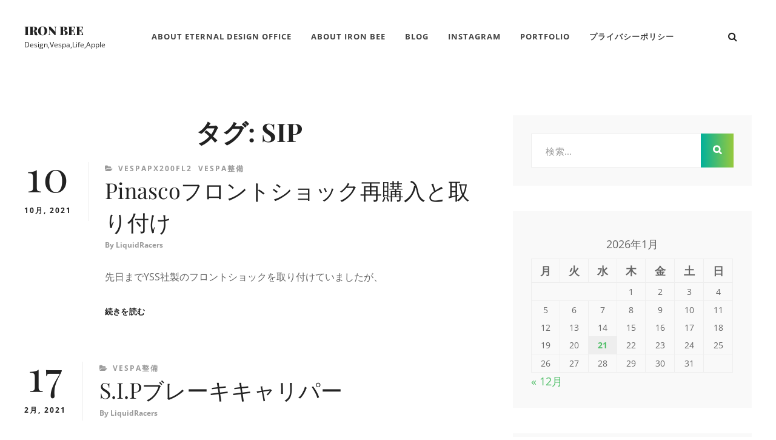

--- FILE ---
content_type: text/html; charset=UTF-8
request_url: http://eternaldesignoffice.com/tag/sip/
body_size: 13297
content:
<!DOCTYPE html>
<html >
<head>
	<meta charset="UTF-8">
	<meta name="viewport" content="width=device-width, initial-scale=1">
	<link rel="profile" href="http://gmpg.org/xfn/11">

	<meta name='robots' content='index, follow, max-image-preview:large, max-snippet:-1, max-video-preview:-1' />

	<!-- This site is optimized with the Yoast SEO plugin v26.8 - https://yoast.com/product/yoast-seo-wordpress/ -->
	<title>SIP アーカイブ - iron Bee</title>
	<link rel="canonical" href="https://eternaldesignoffice.com/tag/sip/" />
	<meta property="og:locale" content="ja_JP" />
	<meta property="og:type" content="article" />
	<meta property="og:title" content="SIP アーカイブ - iron Bee" />
	<meta property="og:url" content="https://eternaldesignoffice.com/tag/sip/" />
	<meta property="og:site_name" content="iron Bee" />
	<meta name="twitter:card" content="summary_large_image" />
	<script type="application/ld+json" class="yoast-schema-graph">{"@context":"https://schema.org","@graph":[{"@type":"CollectionPage","@id":"https://eternaldesignoffice.com/tag/sip/","url":"https://eternaldesignoffice.com/tag/sip/","name":"SIP アーカイブ - iron Bee","isPartOf":{"@id":"http://eternaldesignoffice.com/#website"},"breadcrumb":{"@id":"https://eternaldesignoffice.com/tag/sip/#breadcrumb"},"inLanguage":"ja"},{"@type":"BreadcrumbList","@id":"https://eternaldesignoffice.com/tag/sip/#breadcrumb","itemListElement":[{"@type":"ListItem","position":1,"name":"ホーム","item":"http://eternaldesignoffice.com/"},{"@type":"ListItem","position":2,"name":"SIP"}]},{"@type":"WebSite","@id":"http://eternaldesignoffice.com/#website","url":"http://eternaldesignoffice.com/","name":"iron Bee","description":"Design,Vespa,Life,Apple","publisher":{"@id":"http://eternaldesignoffice.com/#/schema/person/20748c47ed90330b0fd73070a0613c32"},"potentialAction":[{"@type":"SearchAction","target":{"@type":"EntryPoint","urlTemplate":"http://eternaldesignoffice.com/?s={search_term_string}"},"query-input":{"@type":"PropertyValueSpecification","valueRequired":true,"valueName":"search_term_string"}}],"inLanguage":"ja"},{"@type":["Person","Organization"],"@id":"http://eternaldesignoffice.com/#/schema/person/20748c47ed90330b0fd73070a0613c32","name":"LiquidRacers","image":{"@type":"ImageObject","inLanguage":"ja","@id":"http://eternaldesignoffice.com/#/schema/person/image/","url":"https://secure.gravatar.com/avatar/fca0d93a2f4bce976d7839ce9f05e0fa100ccf0b0e1bf91595f4fe1294708a23?s=96&d=mm&r=g","contentUrl":"https://secure.gravatar.com/avatar/fca0d93a2f4bce976d7839ce9f05e0fa100ccf0b0e1bf91595f4fe1294708a23?s=96&d=mm&r=g","caption":"LiquidRacers"},"logo":{"@id":"http://eternaldesignoffice.com/#/schema/person/image/"},"sameAs":["http://eternaldesignoffice.com"]}]}</script>
	<!-- / Yoast SEO plugin. -->


<link rel='dns-prefetch' href='//www.googletagmanager.com' />
<link href='https://fonts.gstatic.com' crossorigin rel='preconnect' />
<link rel="alternate" type="application/rss+xml" title="iron Bee &raquo; フィード" href="http://eternaldesignoffice.com/feed/" />
<link rel="alternate" type="application/rss+xml" title="iron Bee &raquo; コメントフィード" href="http://eternaldesignoffice.com/comments/feed/" />
<link rel="alternate" type="application/rss+xml" title="iron Bee &raquo; SIP タグのフィード" href="http://eternaldesignoffice.com/tag/sip/feed/" />
<style id='wp-img-auto-sizes-contain-inline-css' type='text/css'>
img:is([sizes=auto i],[sizes^="auto," i]){contain-intrinsic-size:3000px 1500px}
/*# sourceURL=wp-img-auto-sizes-contain-inline-css */
</style>
<link rel='stylesheet' id='sbi_styles-css' href='http://eternaldesignoffice.com/wp-content/plugins/instagram-feed/css/sbi-styles.min.css?ver=6.10.0' type='text/css' media='all' />
<style id='wp-emoji-styles-inline-css' type='text/css'>

	img.wp-smiley, img.emoji {
		display: inline !important;
		border: none !important;
		box-shadow: none !important;
		height: 1em !important;
		width: 1em !important;
		margin: 0 0.07em !important;
		vertical-align: -0.1em !important;
		background: none !important;
		padding: 0 !important;
	}
/*# sourceURL=wp-emoji-styles-inline-css */
</style>
<style id='wp-block-library-inline-css' type='text/css'>
:root{--wp-block-synced-color:#7a00df;--wp-block-synced-color--rgb:122,0,223;--wp-bound-block-color:var(--wp-block-synced-color);--wp-editor-canvas-background:#ddd;--wp-admin-theme-color:#007cba;--wp-admin-theme-color--rgb:0,124,186;--wp-admin-theme-color-darker-10:#006ba1;--wp-admin-theme-color-darker-10--rgb:0,107,160.5;--wp-admin-theme-color-darker-20:#005a87;--wp-admin-theme-color-darker-20--rgb:0,90,135;--wp-admin-border-width-focus:2px}@media (min-resolution:192dpi){:root{--wp-admin-border-width-focus:1.5px}}.wp-element-button{cursor:pointer}:root .has-very-light-gray-background-color{background-color:#eee}:root .has-very-dark-gray-background-color{background-color:#313131}:root .has-very-light-gray-color{color:#eee}:root .has-very-dark-gray-color{color:#313131}:root .has-vivid-green-cyan-to-vivid-cyan-blue-gradient-background{background:linear-gradient(135deg,#00d084,#0693e3)}:root .has-purple-crush-gradient-background{background:linear-gradient(135deg,#34e2e4,#4721fb 50%,#ab1dfe)}:root .has-hazy-dawn-gradient-background{background:linear-gradient(135deg,#faaca8,#dad0ec)}:root .has-subdued-olive-gradient-background{background:linear-gradient(135deg,#fafae1,#67a671)}:root .has-atomic-cream-gradient-background{background:linear-gradient(135deg,#fdd79a,#004a59)}:root .has-nightshade-gradient-background{background:linear-gradient(135deg,#330968,#31cdcf)}:root .has-midnight-gradient-background{background:linear-gradient(135deg,#020381,#2874fc)}:root{--wp--preset--font-size--normal:16px;--wp--preset--font-size--huge:42px}.has-regular-font-size{font-size:1em}.has-larger-font-size{font-size:2.625em}.has-normal-font-size{font-size:var(--wp--preset--font-size--normal)}.has-huge-font-size{font-size:var(--wp--preset--font-size--huge)}.has-text-align-center{text-align:center}.has-text-align-left{text-align:left}.has-text-align-right{text-align:right}.has-fit-text{white-space:nowrap!important}#end-resizable-editor-section{display:none}.aligncenter{clear:both}.items-justified-left{justify-content:flex-start}.items-justified-center{justify-content:center}.items-justified-right{justify-content:flex-end}.items-justified-space-between{justify-content:space-between}.screen-reader-text{border:0;clip-path:inset(50%);height:1px;margin:-1px;overflow:hidden;padding:0;position:absolute;width:1px;word-wrap:normal!important}.screen-reader-text:focus{background-color:#ddd;clip-path:none;color:#444;display:block;font-size:1em;height:auto;left:5px;line-height:normal;padding:15px 23px 14px;text-decoration:none;top:5px;width:auto;z-index:100000}html :where(.has-border-color){border-style:solid}html :where([style*=border-top-color]){border-top-style:solid}html :where([style*=border-right-color]){border-right-style:solid}html :where([style*=border-bottom-color]){border-bottom-style:solid}html :where([style*=border-left-color]){border-left-style:solid}html :where([style*=border-width]){border-style:solid}html :where([style*=border-top-width]){border-top-style:solid}html :where([style*=border-right-width]){border-right-style:solid}html :where([style*=border-bottom-width]){border-bottom-style:solid}html :where([style*=border-left-width]){border-left-style:solid}html :where(img[class*=wp-image-]){height:auto;max-width:100%}:where(figure){margin:0 0 1em}html :where(.is-position-sticky){--wp-admin--admin-bar--position-offset:var(--wp-admin--admin-bar--height,0px)}@media screen and (max-width:600px){html :where(.is-position-sticky){--wp-admin--admin-bar--position-offset:0px}}

/*# sourceURL=wp-block-library-inline-css */
</style><style id='wp-block-paragraph-inline-css' type='text/css'>
.is-small-text{font-size:.875em}.is-regular-text{font-size:1em}.is-large-text{font-size:2.25em}.is-larger-text{font-size:3em}.has-drop-cap:not(:focus):first-letter{float:left;font-size:8.4em;font-style:normal;font-weight:100;line-height:.68;margin:.05em .1em 0 0;text-transform:uppercase}body.rtl .has-drop-cap:not(:focus):first-letter{float:none;margin-left:.1em}p.has-drop-cap.has-background{overflow:hidden}:root :where(p.has-background){padding:1.25em 2.375em}:where(p.has-text-color:not(.has-link-color)) a{color:inherit}p.has-text-align-left[style*="writing-mode:vertical-lr"],p.has-text-align-right[style*="writing-mode:vertical-rl"]{rotate:180deg}
/*# sourceURL=http://eternaldesignoffice.com/wp-includes/blocks/paragraph/style.min.css */
</style>
<style id='global-styles-inline-css' type='text/css'>
:root{--wp--preset--aspect-ratio--square: 1;--wp--preset--aspect-ratio--4-3: 4/3;--wp--preset--aspect-ratio--3-4: 3/4;--wp--preset--aspect-ratio--3-2: 3/2;--wp--preset--aspect-ratio--2-3: 2/3;--wp--preset--aspect-ratio--16-9: 16/9;--wp--preset--aspect-ratio--9-16: 9/16;--wp--preset--color--black: #000000;--wp--preset--color--cyan-bluish-gray: #abb8c3;--wp--preset--color--white: #ffffff;--wp--preset--color--pale-pink: #f78da7;--wp--preset--color--vivid-red: #cf2e2e;--wp--preset--color--luminous-vivid-orange: #ff6900;--wp--preset--color--luminous-vivid-amber: #fcb900;--wp--preset--color--light-green-cyan: #7bdcb5;--wp--preset--color--vivid-green-cyan: #00d084;--wp--preset--color--pale-cyan-blue: #8ed1fc;--wp--preset--color--vivid-cyan-blue: #0693e3;--wp--preset--color--vivid-purple: #9b51e0;--wp--preset--color--medium-black: #333333;--wp--preset--color--gray: #999999;--wp--preset--color--light-gray: #f6f6f6;--wp--preset--color--yellow: #e87785;--wp--preset--gradient--vivid-cyan-blue-to-vivid-purple: linear-gradient(135deg,rgb(6,147,227) 0%,rgb(155,81,224) 100%);--wp--preset--gradient--light-green-cyan-to-vivid-green-cyan: linear-gradient(135deg,rgb(122,220,180) 0%,rgb(0,208,130) 100%);--wp--preset--gradient--luminous-vivid-amber-to-luminous-vivid-orange: linear-gradient(135deg,rgb(252,185,0) 0%,rgb(255,105,0) 100%);--wp--preset--gradient--luminous-vivid-orange-to-vivid-red: linear-gradient(135deg,rgb(255,105,0) 0%,rgb(207,46,46) 100%);--wp--preset--gradient--very-light-gray-to-cyan-bluish-gray: linear-gradient(135deg,rgb(238,238,238) 0%,rgb(169,184,195) 100%);--wp--preset--gradient--cool-to-warm-spectrum: linear-gradient(135deg,rgb(74,234,220) 0%,rgb(151,120,209) 20%,rgb(207,42,186) 40%,rgb(238,44,130) 60%,rgb(251,105,98) 80%,rgb(254,248,76) 100%);--wp--preset--gradient--blush-light-purple: linear-gradient(135deg,rgb(255,206,236) 0%,rgb(152,150,240) 100%);--wp--preset--gradient--blush-bordeaux: linear-gradient(135deg,rgb(254,205,165) 0%,rgb(254,45,45) 50%,rgb(107,0,62) 100%);--wp--preset--gradient--luminous-dusk: linear-gradient(135deg,rgb(255,203,112) 0%,rgb(199,81,192) 50%,rgb(65,88,208) 100%);--wp--preset--gradient--pale-ocean: linear-gradient(135deg,rgb(255,245,203) 0%,rgb(182,227,212) 50%,rgb(51,167,181) 100%);--wp--preset--gradient--electric-grass: linear-gradient(135deg,rgb(202,248,128) 0%,rgb(113,206,126) 100%);--wp--preset--gradient--midnight: linear-gradient(135deg,rgb(2,3,129) 0%,rgb(40,116,252) 100%);--wp--preset--font-size--small: 14px;--wp--preset--font-size--medium: 20px;--wp--preset--font-size--large: 42px;--wp--preset--font-size--x-large: 42px;--wp--preset--font-size--normal: 16px;--wp--preset--font-size--huge: 56px;--wp--preset--spacing--20: 0.44rem;--wp--preset--spacing--30: 0.67rem;--wp--preset--spacing--40: 1rem;--wp--preset--spacing--50: 1.5rem;--wp--preset--spacing--60: 2.25rem;--wp--preset--spacing--70: 3.38rem;--wp--preset--spacing--80: 5.06rem;--wp--preset--shadow--natural: 6px 6px 9px rgba(0, 0, 0, 0.2);--wp--preset--shadow--deep: 12px 12px 50px rgba(0, 0, 0, 0.4);--wp--preset--shadow--sharp: 6px 6px 0px rgba(0, 0, 0, 0.2);--wp--preset--shadow--outlined: 6px 6px 0px -3px rgb(255, 255, 255), 6px 6px rgb(0, 0, 0);--wp--preset--shadow--crisp: 6px 6px 0px rgb(0, 0, 0);}:where(.is-layout-flex){gap: 0.5em;}:where(.is-layout-grid){gap: 0.5em;}body .is-layout-flex{display: flex;}.is-layout-flex{flex-wrap: wrap;align-items: center;}.is-layout-flex > :is(*, div){margin: 0;}body .is-layout-grid{display: grid;}.is-layout-grid > :is(*, div){margin: 0;}:where(.wp-block-columns.is-layout-flex){gap: 2em;}:where(.wp-block-columns.is-layout-grid){gap: 2em;}:where(.wp-block-post-template.is-layout-flex){gap: 1.25em;}:where(.wp-block-post-template.is-layout-grid){gap: 1.25em;}.has-black-color{color: var(--wp--preset--color--black) !important;}.has-cyan-bluish-gray-color{color: var(--wp--preset--color--cyan-bluish-gray) !important;}.has-white-color{color: var(--wp--preset--color--white) !important;}.has-pale-pink-color{color: var(--wp--preset--color--pale-pink) !important;}.has-vivid-red-color{color: var(--wp--preset--color--vivid-red) !important;}.has-luminous-vivid-orange-color{color: var(--wp--preset--color--luminous-vivid-orange) !important;}.has-luminous-vivid-amber-color{color: var(--wp--preset--color--luminous-vivid-amber) !important;}.has-light-green-cyan-color{color: var(--wp--preset--color--light-green-cyan) !important;}.has-vivid-green-cyan-color{color: var(--wp--preset--color--vivid-green-cyan) !important;}.has-pale-cyan-blue-color{color: var(--wp--preset--color--pale-cyan-blue) !important;}.has-vivid-cyan-blue-color{color: var(--wp--preset--color--vivid-cyan-blue) !important;}.has-vivid-purple-color{color: var(--wp--preset--color--vivid-purple) !important;}.has-black-background-color{background-color: var(--wp--preset--color--black) !important;}.has-cyan-bluish-gray-background-color{background-color: var(--wp--preset--color--cyan-bluish-gray) !important;}.has-white-background-color{background-color: var(--wp--preset--color--white) !important;}.has-pale-pink-background-color{background-color: var(--wp--preset--color--pale-pink) !important;}.has-vivid-red-background-color{background-color: var(--wp--preset--color--vivid-red) !important;}.has-luminous-vivid-orange-background-color{background-color: var(--wp--preset--color--luminous-vivid-orange) !important;}.has-luminous-vivid-amber-background-color{background-color: var(--wp--preset--color--luminous-vivid-amber) !important;}.has-light-green-cyan-background-color{background-color: var(--wp--preset--color--light-green-cyan) !important;}.has-vivid-green-cyan-background-color{background-color: var(--wp--preset--color--vivid-green-cyan) !important;}.has-pale-cyan-blue-background-color{background-color: var(--wp--preset--color--pale-cyan-blue) !important;}.has-vivid-cyan-blue-background-color{background-color: var(--wp--preset--color--vivid-cyan-blue) !important;}.has-vivid-purple-background-color{background-color: var(--wp--preset--color--vivid-purple) !important;}.has-black-border-color{border-color: var(--wp--preset--color--black) !important;}.has-cyan-bluish-gray-border-color{border-color: var(--wp--preset--color--cyan-bluish-gray) !important;}.has-white-border-color{border-color: var(--wp--preset--color--white) !important;}.has-pale-pink-border-color{border-color: var(--wp--preset--color--pale-pink) !important;}.has-vivid-red-border-color{border-color: var(--wp--preset--color--vivid-red) !important;}.has-luminous-vivid-orange-border-color{border-color: var(--wp--preset--color--luminous-vivid-orange) !important;}.has-luminous-vivid-amber-border-color{border-color: var(--wp--preset--color--luminous-vivid-amber) !important;}.has-light-green-cyan-border-color{border-color: var(--wp--preset--color--light-green-cyan) !important;}.has-vivid-green-cyan-border-color{border-color: var(--wp--preset--color--vivid-green-cyan) !important;}.has-pale-cyan-blue-border-color{border-color: var(--wp--preset--color--pale-cyan-blue) !important;}.has-vivid-cyan-blue-border-color{border-color: var(--wp--preset--color--vivid-cyan-blue) !important;}.has-vivid-purple-border-color{border-color: var(--wp--preset--color--vivid-purple) !important;}.has-vivid-cyan-blue-to-vivid-purple-gradient-background{background: var(--wp--preset--gradient--vivid-cyan-blue-to-vivid-purple) !important;}.has-light-green-cyan-to-vivid-green-cyan-gradient-background{background: var(--wp--preset--gradient--light-green-cyan-to-vivid-green-cyan) !important;}.has-luminous-vivid-amber-to-luminous-vivid-orange-gradient-background{background: var(--wp--preset--gradient--luminous-vivid-amber-to-luminous-vivid-orange) !important;}.has-luminous-vivid-orange-to-vivid-red-gradient-background{background: var(--wp--preset--gradient--luminous-vivid-orange-to-vivid-red) !important;}.has-very-light-gray-to-cyan-bluish-gray-gradient-background{background: var(--wp--preset--gradient--very-light-gray-to-cyan-bluish-gray) !important;}.has-cool-to-warm-spectrum-gradient-background{background: var(--wp--preset--gradient--cool-to-warm-spectrum) !important;}.has-blush-light-purple-gradient-background{background: var(--wp--preset--gradient--blush-light-purple) !important;}.has-blush-bordeaux-gradient-background{background: var(--wp--preset--gradient--blush-bordeaux) !important;}.has-luminous-dusk-gradient-background{background: var(--wp--preset--gradient--luminous-dusk) !important;}.has-pale-ocean-gradient-background{background: var(--wp--preset--gradient--pale-ocean) !important;}.has-electric-grass-gradient-background{background: var(--wp--preset--gradient--electric-grass) !important;}.has-midnight-gradient-background{background: var(--wp--preset--gradient--midnight) !important;}.has-small-font-size{font-size: var(--wp--preset--font-size--small) !important;}.has-medium-font-size{font-size: var(--wp--preset--font-size--medium) !important;}.has-large-font-size{font-size: var(--wp--preset--font-size--large) !important;}.has-x-large-font-size{font-size: var(--wp--preset--font-size--x-large) !important;}
/*# sourceURL=global-styles-inline-css */
</style>

<style id='classic-theme-styles-inline-css' type='text/css'>
/*! This file is auto-generated */
.wp-block-button__link{color:#fff;background-color:#32373c;border-radius:9999px;box-shadow:none;text-decoration:none;padding:calc(.667em + 2px) calc(1.333em + 2px);font-size:1.125em}.wp-block-file__button{background:#32373c;color:#fff;text-decoration:none}
/*# sourceURL=/wp-includes/css/classic-themes.min.css */
</style>
<link rel='stylesheet' id='catch-infinite-scroll-css' href='http://eternaldesignoffice.com/wp-content/plugins/catch-infinite-scroll/public/css/catch-infinite-scroll-public.css?ver=2.0.8' type='text/css' media='all' />
<link rel='stylesheet' id='dashicons-css' href='http://eternaldesignoffice.com/wp-includes/css/dashicons.min.css?ver=6.9' type='text/css' media='all' />
<link rel='stylesheet' id='catch-instagram-feed-gallery-widget-css' href='http://eternaldesignoffice.com/wp-content/plugins/catch-instagram-feed-gallery-widget/public/css/catch-instagram-feed-gallery-widget-public.css?ver=2.3.3' type='text/css' media='all' />
<link rel='stylesheet' id='essential-widgets-css' href='http://eternaldesignoffice.com/wp-content/plugins/essential-widgets/public/css/essential-widgets-public.css?ver=3.0' type='text/css' media='all' />
<link rel='stylesheet' id='to-top-css' href='http://eternaldesignoffice.com/wp-content/plugins/to-top/public/css/to-top-public.css?ver=2.5.5' type='text/css' media='all' />
<link rel='stylesheet' id='simclick-fonts-css' href='http://eternaldesignoffice.com/wp-content/fonts/4e19afaf8839a9b9e4d70e399a88fe56.css' type='text/css' media='all' />
<link rel='stylesheet' id='font-awesome-css' href='http://eternaldesignoffice.com/wp-content/themes/simclick/assets/css/font-awesome/css/font-awesome.css?ver=4.7.0' type='text/css' media='all' />
<link rel='stylesheet' id='simclick-style-css' href='http://eternaldesignoffice.com/wp-content/themes/simclick/style.css?ver=20250713-15135' type='text/css' media='all' />
<style id='simclick-style-inline-css' type='text/css'>
.custom-header:after { background-color: rgba(0, 0, 0, 0); } 
/*# sourceURL=simclick-style-inline-css */
</style>
<link rel='stylesheet' id='simclick-block-style-css' href='http://eternaldesignoffice.com/wp-content/themes/simclick/assets/css/blocks.css?ver=1.0' type='text/css' media='all' />
<script type="text/javascript" src="http://eternaldesignoffice.com/wp-includes/js/jquery/jquery.min.js?ver=3.7.1" id="jquery-core-js"></script>
<script type="text/javascript" src="http://eternaldesignoffice.com/wp-includes/js/jquery/jquery-migrate.min.js?ver=3.4.1" id="jquery-migrate-js"></script>
<script type="text/javascript" id="catch-infinite-scroll-js-extra">
/* <![CDATA[ */
var selector = {"jetpack_enabled":"","image":"http://eternaldesignoffice.com/wp-content/plugins/catch-infinite-scroll/image/loader.gif","load_more_text":"Load More","finish_text":"No more items to display","event":"click","navigationSelector":"nav.navigation, nav#nav-below","nextSelector":"nav.navigation .nav-links a.next, nav.navigation .nav-links .nav-previous a, nav#nav-below .nav-previous a","contentSelector":"#content","itemSelector":"article.status-publish","type":"post","theme":"simclick"};
//# sourceURL=catch-infinite-scroll-js-extra
/* ]]> */
</script>
<script type="text/javascript" src="http://eternaldesignoffice.com/wp-content/plugins/catch-infinite-scroll/public/js/catch-infinite-scroll-public.js?ver=2.0.8" id="catch-infinite-scroll-js"></script>
<script type="text/javascript" src="http://eternaldesignoffice.com/wp-content/plugins/catch-instagram-feed-gallery-widget/public/js/catch-instagram-feed-gallery-widget-public.js?ver=2.3.3" id="catch-instagram-feed-gallery-widget-js"></script>
<script type="text/javascript" src="http://eternaldesignoffice.com/wp-content/plugins/essential-widgets/public/js/essential-widgets-public.js?ver=3.0" id="essential-widgets-js"></script>
<script type="text/javascript" id="to-top-js-extra">
/* <![CDATA[ */
var to_top_options = {"scroll_offset":"100","icon_opacity":"50","style":"icon","icon_type":"dashicons-arrow-up-alt2","icon_color":"#ffffff","icon_bg_color":"#000000","icon_size":"32","border_radius":"5","image":"http://eternaldesignoffice.com/wp-content/plugins/to-top/admin/images/default.png","image_width":"65","image_alt":"","location":"bottom-right","margin_x":"20","margin_y":"20","show_on_admin":"0","enable_autohide":"0","autohide_time":"2","enable_hide_small_device":"0","small_device_max_width":"640","reset":"0"};
//# sourceURL=to-top-js-extra
/* ]]> */
</script>
<script async type="text/javascript" src="http://eternaldesignoffice.com/wp-content/plugins/to-top/public/js/to-top-public.js?ver=2.5.5" id="to-top-js"></script>

<!-- Site Kit によって追加された Google タグ（gtag.js）スニペット -->
<!-- Google アナリティクス スニペット (Site Kit が追加) -->
<script type="text/javascript" src="https://www.googletagmanager.com/gtag/js?id=GT-55B3VGM" id="google_gtagjs-js" async></script>
<script type="text/javascript" id="google_gtagjs-js-after">
/* <![CDATA[ */
window.dataLayer = window.dataLayer || [];function gtag(){dataLayer.push(arguments);}
gtag("set","linker",{"domains":["eternaldesignoffice.com"]});
gtag("js", new Date());
gtag("set", "developer_id.dZTNiMT", true);
gtag("config", "GT-55B3VGM");
//# sourceURL=google_gtagjs-js-after
/* ]]> */
</script>
<link rel="https://api.w.org/" href="http://eternaldesignoffice.com/wp-json/" /><link rel="alternate" title="JSON" type="application/json" href="http://eternaldesignoffice.com/wp-json/wp/v2/tags/8" /><link rel="EditURI" type="application/rsd+xml" title="RSD" href="http://eternaldesignoffice.com/xmlrpc.php?rsd" />
<meta name="generator" content="WordPress 6.9" />
<meta name="generator" content="Site Kit by Google 1.170.0" /><meta name="google-site-verification" content="nsHkEV04gFdZgoWz-4xhOmPJX4x_8uix_lq6y2zMhq0"><style type="text/css">.recentcomments a{display:inline !important;padding:0 !important;margin:0 !important;}</style><link rel="icon" href="http://eternaldesignoffice.com/wp-content/uploads/2021/02/cropped-iB-32x32.png" sizes="32x32" />
<link rel="icon" href="http://eternaldesignoffice.com/wp-content/uploads/2021/02/cropped-iB-192x192.png" sizes="192x192" />
<link rel="apple-touch-icon" href="http://eternaldesignoffice.com/wp-content/uploads/2021/02/cropped-iB-180x180.png" />
<meta name="msapplication-TileImage" content="http://eternaldesignoffice.com/wp-content/uploads/2021/02/cropped-iB-270x270.png" />
</head>

<body class="archive tag tag-sip tag-8 wp-embed-responsive wp-theme-simclick hfeed navigation-classic fluid-layout two-columns-layout content-left no-header-media-image no-header-media-text no-featured-slider content-has-padding-top color-scheme-default">

	
	<div id="page" class="site">
		<a class="skip-link screen-reader-text" href="#content">コンテンツへスキップ</a>

		<header id="masthead" class="site-header">
			<div class="wrapper">
				<div class="site-header-main">
					<div class="site-branding">
	
	<div class="site-identity">
					<p class="site-title"><a href="http://eternaldesignoffice.com/" rel="home">iron Bee</a></p>
		
					<p class="site-description">Design,Vespa,Life,Apple</p>
			</div>
</div><!-- .site-branding -->

					<div id="site-header-menu" class="site-header-menu">
	<div id="primary-menu-wrapper" class="menu-wrapper">

		<div class="header-overlay"></div>

		<div class="menu-toggle-wrapper">
			<button id="menu-toggle" class="menu-toggle" aria-controls="top-menu" aria-expanded="false">
				<div class="menu-bars">
					<div class="bars bar1"></div>
	  				<div class="bars bar2"></div>
	  				<div class="bars bar3"></div>
  				</div>
				<span class="menu-label">メニュー</span>
			</button>
		</div><!-- .menu-toggle-wrapper -->

		<div class="menu-inside-wrapper">
			
	<nav id="site-navigation" class="main-navigation default-page-menu" role="navigation" aria-label="メインメニュー">
		<div class="primary-menu-container"><ul id="menu-primary-items" class="menu nav-menu"><li class="page_item page-item-2"><a href="http://eternaldesignoffice.com/sample-page/">About Eternal Design Office</a></li><li class="page_item page-item-44"><a href="http://eternaldesignoffice.com/">About iron Bee</a></li><li class="page_item page-item-45 current_page_parent"><a href="http://eternaldesignoffice.com/blog/">Blog</a></li><li class="page_item page-item-153"><a href="http://eternaldesignoffice.com/instagram/">Instagram</a></li><li class="page_item page-item-373"><a href="http://eternaldesignoffice.com/portfolio/">Portfolio</a></li><li class="page_item page-item-3"><a href="http://eternaldesignoffice.com/privacy-policy/">プライバシーポリシー</a></li></ul></div>

	</nav><!-- .main-navigation -->
			<div class="mobile-social-search">
				<div class="search-container">
					

<form role="search" method="get" class="search-form" action="http://eternaldesignoffice.com/">
	<label for="search-form-696fe0ce0af2d">
		<span class="screen-reader-text">検索:</span>
		<input type="search" id="search-form-696fe0ce0af2d" class="search-field" placeholder="検索..." value="" name="s" title="検索:">
	</label>
		
	<button type="submit" class="search-submit fa fa-search"></button>
</form>
				</div>
							</div><!-- .mobile-social-search -->
		</div><!-- .menu-inside-wrapper -->
	</div><!-- #primary-menu-wrapper.menu-wrapper -->
</div><!-- .site-header-menu -->


<div class="social-search-wrapper">

	
	<div class="search-social-container">
		<div id="primary-search-wrapper" class="menu-wrapper">
			<div class="menu-toggle-wrapper">
				<button id="social-search-toggle" class="menu-toggle">
					<span class="menu-label screen-reader-text">検索</span>
				</button>
			</div><!-- .menu-toggle-wrapper -->

			<div class="menu-inside-wrapper">
				<div class="search-container">
					

<form role="search" method="get" class="search-form" action="http://eternaldesignoffice.com/">
	<label for="search-form-696fe0ce0b078">
		<span class="screen-reader-text">検索:</span>
		<input type="search" id="search-form-696fe0ce0b078" class="search-field" placeholder="検索..." value="" name="s" title="検索:">
	</label>
		
	<button type="submit" class="search-submit fa fa-search"></button>
</form>
				</div>
			</div><!-- .menu-inside-wrapper -->
		</div><!-- #social-search-wrapper.menu-wrapper -->


	</div> <!-- .search-social-container -->
</div>


				</div> <!-- .site-header-main -->

				<!-- <div id="header-navigation-area">
									</div> --> <!-- #header-navigation-area -->

			</div> <!-- .wrapper -->
		</header><!-- #masthead -->

		<div class="below-site-header">

			<div class="site-overlay"><span class="screen-reader-text">Site Overlay</span></div>

			






			<div id="content" class="site-content">
				<div class="wrapper">
		<div id="primary" class="content-area">
			<main id="main" class="site-main">
				<div class="archive-content-wrap">

					
						
						<header class="page-header">
							<h1 class="page-title">タグ: <span>SIP</span></h1>						</header><!-- .page-header -->

						
						
						<div class="section-content-wrapper layout-one">
							
<article id="post-304" class="post-304 post type-post status-publish format-standard hentry category-vespapx200fl2 category-vespa tag-pinasco tag-px200fl2 tag-sip tag-vespa tag-6">
	<div class="hentry-inner">
		
		<div class="entry-container">
							<div class="entry-meta">
					<span class="posted-on"><span class="date-label"> </span><a href="http://eternaldesignoffice.com/2021/10/10/pinasco%e3%83%95%e3%83%ad%e3%83%b3%e3%83%88%e3%82%b7%e3%83%a7%e3%83%83%e3%82%af%e5%86%8d%e8%b3%bc%e5%85%a5%e3%81%a8%e5%8f%96%e3%82%8a%e4%bb%98%e3%81%91/" rel="bookmark"><time class="entry-date published" datetime="2021-10-10T22:15:11+09:00"><span class="date-day">10</span><span class="date-month-year">10月, 2021</span></time><time class="updated" datetime="2021-10-10T22:15:12+09:00">2021年10月10日</time></a></span>				</div><!-- .entry-meta -->
			<div class="entry-header-wrapper">
				<header class="entry-header">
											<div class="entry-meta">
							<span class="cat-links"><span class="cat-text screen-reader-text">Categories</span><a href="http://eternaldesignoffice.com/category/vespapx200fl2/" rel="category tag">VespaPX200FL2</a> <a href="http://eternaldesignoffice.com/category/vespa%e6%95%b4%e5%82%99/" rel="category tag">Vespa整備</a></span>						</div><!-- .entry-meta -->
										<h2 class="entry-title"><a href="http://eternaldesignoffice.com/2021/10/10/pinasco%e3%83%95%e3%83%ad%e3%83%b3%e3%83%88%e3%82%b7%e3%83%a7%e3%83%83%e3%82%af%e5%86%8d%e8%b3%bc%e5%85%a5%e3%81%a8%e5%8f%96%e3%82%8a%e4%bb%98%e3%81%91/" rel="bookmark">Pinascoフロントショック再購入と取り付け</a></h2>											<div class="entry-meta">
							<span class="author vcard"><span class="author-label">By </span><a class="url fn n" href="http://eternaldesignoffice.com/author/liquidracers/">LiquidRacers</a></span>						</div><!-- .entry-meta -->
									</header><!-- .entry-header -->

				<div class="entry-summary"><p>先日までYSS社製のフロントショックを取り付けていましたが、<span class="more-button"><a href="http://eternaldesignoffice.com/2021/10/10/pinasco%e3%83%95%e3%83%ad%e3%83%b3%e3%83%88%e3%82%b7%e3%83%a7%e3%83%83%e3%82%af%e5%86%8d%e8%b3%bc%e5%85%a5%e3%81%a8%e5%8f%96%e3%82%8a%e4%bb%98%e3%81%91/" class="more-link">続きを読む<span class="screen-reader-text">Pinascoフロントショック再購入と取り付け</span></a></span></p>
</div><!-- .entry-summary -->
			</div>
		</div> <!-- .entry-container -->
	</div> <!-- .hentry-inner -->
</article><!-- #post-304 -->

<article id="post-128" class="post-128 post type-post status-publish format-standard hentry category-vespa tag-sip tag-6 tag-7">
	<div class="hentry-inner">
		
		<div class="entry-container">
							<div class="entry-meta">
					<span class="posted-on"><span class="date-label"> </span><a href="http://eternaldesignoffice.com/2021/02/17/s-i-p%e3%83%96%e3%83%ac%e3%83%bc%e3%82%ad%e3%82%ad%e3%83%a3%e3%83%aa%e3%83%91%e3%83%bc/" rel="bookmark"><time class="entry-date published" datetime="2021-02-17T14:37:40+09:00"><span class="date-day">17</span><span class="date-month-year">2月, 2021</span></time><time class="updated" datetime="2021-02-23T17:01:53+09:00">2021年2月23日</time></a></span>				</div><!-- .entry-meta -->
			<div class="entry-header-wrapper">
				<header class="entry-header">
											<div class="entry-meta">
							<span class="cat-links"><span class="cat-text screen-reader-text">Categories</span><a href="http://eternaldesignoffice.com/category/vespa%e6%95%b4%e5%82%99/" rel="category tag">Vespa整備</a></span>						</div><!-- .entry-meta -->
										<h2 class="entry-title"><a href="http://eternaldesignoffice.com/2021/02/17/s-i-p%e3%83%96%e3%83%ac%e3%83%bc%e3%82%ad%e3%82%ad%e3%83%a3%e3%83%aa%e3%83%91%e3%83%bc/" rel="bookmark">S.I.Pブレーキキャリパー</a></h2>											<div class="entry-meta">
							<span class="author vcard"><span class="author-label">By </span><a class="url fn n" href="http://eternaldesignoffice.com/author/liquidracers/">LiquidRacers</a></span>						</div><!-- .entry-meta -->
									</header><!-- .entry-header -->

				<div class="entry-summary"><p>SIPのブレーキキャリパーとPinascoのショックアブソバ<span class="more-button"><a href="http://eternaldesignoffice.com/2021/02/17/s-i-p%e3%83%96%e3%83%ac%e3%83%bc%e3%82%ad%e3%82%ad%e3%83%a3%e3%83%aa%e3%83%91%e3%83%bc/" class="more-link">続きを読む<span class="screen-reader-text">S.I.Pブレーキキャリパー</span></a></span></p>
</div><!-- .entry-summary -->
			</div>
		</div> <!-- .entry-container -->
	</div> <!-- .hentry-inner -->
</article><!-- #post-128 -->

<article id="post-126" class="post-126 post type-post status-publish format-standard hentry category-vespa tag-flywheel tag-px200 tag-px200fl2 tag-sip tag-vespa tag-18 tag-19">
	<div class="hentry-inner">
		
		<div class="entry-container">
							<div class="entry-meta">
					<span class="posted-on"><span class="date-label"> </span><a href="http://eternaldesignoffice.com/2021/02/17/s-i-p-%e3%83%95%e3%83%a9%e3%82%a4%e3%83%9b%e3%82%a4%e3%83%bc%e3%83%ab%e4%ba%a4%e6%8f%9b/" rel="bookmark"><time class="entry-date published" datetime="2021-02-17T11:21:55+09:00"><span class="date-day">17</span><span class="date-month-year">2月, 2021</span></time><time class="updated" datetime="2021-02-23T17:03:35+09:00">2021年2月23日</time></a></span>				</div><!-- .entry-meta -->
			<div class="entry-header-wrapper">
				<header class="entry-header">
											<div class="entry-meta">
							<span class="cat-links"><span class="cat-text screen-reader-text">Categories</span><a href="http://eternaldesignoffice.com/category/vespa%e6%95%b4%e5%82%99/" rel="category tag">Vespa整備</a></span>						</div><!-- .entry-meta -->
										<h2 class="entry-title"><a href="http://eternaldesignoffice.com/2021/02/17/s-i-p-%e3%83%95%e3%83%a9%e3%82%a4%e3%83%9b%e3%82%a4%e3%83%bc%e3%83%ab%e4%ba%a4%e6%8f%9b/" rel="bookmark">S.I.P フライホイール交換</a></h2>											<div class="entry-meta">
							<span class="author vcard"><span class="author-label">By </span><a class="url fn n" href="http://eternaldesignoffice.com/author/liquidracers/">LiquidRacers</a></span>						</div><!-- .entry-meta -->
									</header><!-- .entry-header -->

				<div class="entry-summary"><p>Vespaをノーマルで乗るのも楽しいですが、自分好みに改良し<span class="more-button"><a href="http://eternaldesignoffice.com/2021/02/17/s-i-p-%e3%83%95%e3%83%a9%e3%82%a4%e3%83%9b%e3%82%a4%e3%83%bc%e3%83%ab%e4%ba%a4%e6%8f%9b/" class="more-link">続きを読む<span class="screen-reader-text">S.I.P フライホイール交換</span></a></span></p>
</div><!-- .entry-summary -->
			</div>
		</div> <!-- .entry-container -->
	</div> <!-- .hentry-inner -->
</article><!-- #post-126 -->
						</div> <!-- .section-content-wrapper -->

										</div>  <!-- .archive-content-wrap -->
			</main><!-- #main -->
		</div><!-- #primary -->

<aside id="secondary" class="sidebar widget-area" role="complementary">
	<section id="search-2" class="widget widget_search"><div class="widget-wrap">

<form role="search" method="get" class="search-form" action="http://eternaldesignoffice.com/">
	<label for="search-form-696fe0ce0d7cf">
		<span class="screen-reader-text">検索:</span>
		<input type="search" id="search-form-696fe0ce0d7cf" class="search-field" placeholder="検索..." value="" name="s" title="検索:">
	</label>
		
	<button type="submit" class="search-submit fa fa-search"></button>
</form>
</div></section><section id="calendar-2" class="widget widget_calendar"><div class="widget-wrap"><div id="calendar_wrap" class="calendar_wrap"><table id="wp-calendar" class="wp-calendar-table">
	<caption>2026年1月</caption>
	<thead>
	<tr>
		<th scope="col" aria-label="月曜日">月</th>
		<th scope="col" aria-label="火曜日">火</th>
		<th scope="col" aria-label="水曜日">水</th>
		<th scope="col" aria-label="木曜日">木</th>
		<th scope="col" aria-label="金曜日">金</th>
		<th scope="col" aria-label="土曜日">土</th>
		<th scope="col" aria-label="日曜日">日</th>
	</tr>
	</thead>
	<tbody>
	<tr>
		<td colspan="3" class="pad">&nbsp;</td><td>1</td><td>2</td><td>3</td><td>4</td>
	</tr>
	<tr>
		<td>5</td><td>6</td><td>7</td><td>8</td><td>9</td><td>10</td><td>11</td>
	</tr>
	<tr>
		<td>12</td><td>13</td><td>14</td><td>15</td><td>16</td><td>17</td><td>18</td>
	</tr>
	<tr>
		<td>19</td><td>20</td><td id="today">21</td><td>22</td><td>23</td><td>24</td><td>25</td>
	</tr>
	<tr>
		<td>26</td><td>27</td><td>28</td><td>29</td><td>30</td><td>31</td>
		<td class="pad" colspan="1">&nbsp;</td>
	</tr>
	</tbody>
	</table><nav aria-label="前と次の月" class="wp-calendar-nav">
		<span class="wp-calendar-nav-prev"><a href="http://eternaldesignoffice.com/2025/12/">&laquo; 12月</a></span>
		<span class="pad">&nbsp;</span>
		<span class="wp-calendar-nav-next">&nbsp;</span>
	</nav></div></div></section><section id="categories-3" class="widget widget_categories"><div class="widget-wrap"><h2 class="widget-title">カテゴリー</h2>
			<ul>
					<li class="cat-item cat-item-94"><a href="http://eternaldesignoffice.com/category/apple/">Apple</a> (2)
</li>
	<li class="cat-item cat-item-72"><a href="http://eternaldesignoffice.com/category/blackberry/">BlackBerry</a> (2)
</li>
	<li class="cat-item cat-item-73"><a href="http://eternaldesignoffice.com/category/design/">Design</a> (8)
</li>
	<li class="cat-item cat-item-88"><a href="http://eternaldesignoffice.com/category/everyvan/">EVERYVAN</a> (2)
</li>
	<li class="cat-item cat-item-76"><a href="http://eternaldesignoffice.com/category/fashion/">Fashion</a> (3)
</li>
	<li class="cat-item cat-item-41"><a href="http://eternaldesignoffice.com/category/movie/">Movie</a> (2)
</li>
	<li class="cat-item cat-item-42"><a href="http://eternaldesignoffice.com/category/music/">Music</a> (6)
</li>
	<li class="cat-item cat-item-93"><a href="http://eternaldesignoffice.com/category/steamdeck/">SteamDeck</a> (2)
</li>
	<li class="cat-item cat-item-2"><a href="http://eternaldesignoffice.com/category/vespapx200fl2/">VespaPX200FL2</a> (36)
</li>
	<li class="cat-item cat-item-4"><a href="http://eternaldesignoffice.com/category/vespa%e6%95%b4%e5%82%99/">Vespa整備</a> (36)
</li>
	<li class="cat-item cat-item-81"><a href="http://eternaldesignoffice.com/category/%e3%83%90%e3%82%a4%e3%82%af/">バイク</a> (10)
</li>
	<li class="cat-item cat-item-92"><a href="http://eternaldesignoffice.com/category/%e3%83%a9%e3%83%96%e3%83%a9%e3%83%89%e3%83%bc%e3%83%ab%e3%83%ac%e3%83%88%e3%83%aa%e3%83%90%e3%83%bc/">ラブラドールレトリバー</a> (1)
</li>
	<li class="cat-item cat-item-1"><a href="http://eternaldesignoffice.com/category/uncategorized/">未分類</a> (1)
</li>
	<li class="cat-item cat-item-46"><a href="http://eternaldesignoffice.com/category/%e9%87%a3%e3%82%8a/">釣り</a> (1)
</li>
			</ul>

			</div></section>
		<section id="recent-posts-2" class="widget widget_recent_entries"><div class="widget-wrap">
		<h2 class="widget-title">最近の投稿</h2>
		<ul>
											<li>
					<a href="http://eternaldesignoffice.com/2025/12/13/%e6%ad%b4%e4%bb%a3%e6%9c%80%e5%bc%b7%e3%81%ae%e7%ab%9c%e5%b7%bb%e3%81%a8%e5%a4%a7%e9%9b%a8%e3%82%92%e3%82%82%e3%81%9f%e3%82%89%e3%81%97%e3%81%9f2025%e5%b9%b4%e5%8f%b0%e9%a2%a815%e5%8f%b7%e3%81%ab/">歴代最強の竜巻と大雨をもたらした2025年台風15号について</a>
									</li>
											<li>
					<a href="http://eternaldesignoffice.com/2025/09/03/macmini%e3%81%a7%e3%83%a2%e3%83%90%e3%82%a4%e3%83%ab%e3%81%a7%e3%81%8d%e3%82%8b%e3%81%ae%e3%81%8b%ef%bc%9f/">MacMiniでモバイルできるのか？</a>
									</li>
											<li>
					<a href="http://eternaldesignoffice.com/2025/08/26/macmini-m4pro%e8%b3%bc%e5%85%a5/">MacMini M4pro購入</a>
									</li>
											<li>
					<a href="http://eternaldesignoffice.com/2025/07/24/2st-vespa%e3%81%ae%e3%82%b9%e3%82%b9%e3%83%a1-02/">2st Vespaのススメ-02</a>
									</li>
											<li>
					<a href="http://eternaldesignoffice.com/2025/07/14/apple%e3%81%ab%e7%96%b2%e3%82%8c%e3%81%9f%e3%82%89/">Appleに疲れたら</a>
									</li>
					</ul>

		</div></section><section id="recent-comments-2" class="widget widget_recent_comments"><div class="widget-wrap"><h2 class="widget-title">最近のコメント</h2><ul id="recentcomments"></ul></div></section><section id="tag_cloud-3" class="widget widget_tag_cloud"><div class="widget-wrap"><h2 class="widget-title">Tag</h2><div class="tagcloud"><a href="http://eternaldesignoffice.com/tag/3-50-10/" class="tag-cloud-link tag-link-70 tag-link-position-1" style="font-size: 8pt;" aria-label="3.50-10 (1個の項目)">3.50-10</a>
<a href="http://eternaldesignoffice.com/tag/arai/" class="tag-cloud-link tag-link-56 tag-link-position-2" style="font-size: 8pt;" aria-label="Arai (1個の項目)">Arai</a>
<a href="http://eternaldesignoffice.com/tag/blackberrykey2/" class="tag-cloud-link tag-link-74 tag-link-position-3" style="font-size: 8pt;" aria-label="BlackBerryKey2 (1個の項目)">BlackBerryKey2</a>
<a href="http://eternaldesignoffice.com/tag/bmw/" class="tag-cloud-link tag-link-85 tag-link-position-4" style="font-size: 8pt;" aria-label="BMW (1個の項目)">BMW</a>
<a href="http://eternaldesignoffice.com/tag/da64v/" class="tag-cloud-link tag-link-80 tag-link-position-5" style="font-size: 11.716814159292pt;" aria-label="DA64V (3個の項目)">DA64V</a>
<a href="http://eternaldesignoffice.com/tag/harleydavidson/" class="tag-cloud-link tag-link-84 tag-link-position-6" style="font-size: 8pt;" aria-label="HarleyDavidson (1個の項目)">HarleyDavidson</a>
<a href="http://eternaldesignoffice.com/tag/huston/" class="tag-cloud-link tag-link-78 tag-link-position-7" style="font-size: 8pt;" aria-label="Huston (1個の項目)">Huston</a>
<a href="http://eternaldesignoffice.com/tag/komine/" class="tag-cloud-link tag-link-52 tag-link-position-8" style="font-size: 10.230088495575pt;" aria-label="Komine (2個の項目)">Komine</a>
<a href="http://eternaldesignoffice.com/tag/momo-design/" class="tag-cloud-link tag-link-57 tag-link-position-9" style="font-size: 8pt;" aria-label="MOMO Design (1個の項目)">MOMO Design</a>
<a href="http://eternaldesignoffice.com/tag/pinasco/" class="tag-cloud-link tag-link-28 tag-link-position-10" style="font-size: 13.946902654867pt;" aria-label="Pinasco (5個の項目)">Pinasco</a>
<a href="http://eternaldesignoffice.com/tag/polini/" class="tag-cloud-link tag-link-58 tag-link-position-11" style="font-size: 8pt;" aria-label="Polini (1個の項目)">Polini</a>
<a href="http://eternaldesignoffice.com/tag/px200/" class="tag-cloud-link tag-link-9 tag-link-position-12" style="font-size: 18.902654867257pt;" aria-label="PX200 (14個の項目)">PX200</a>
<a href="http://eternaldesignoffice.com/tag/px200fl2/" class="tag-cloud-link tag-link-10 tag-link-position-13" style="font-size: 21.752212389381pt;" aria-label="PX200FL2 (25個の項目)">PX200FL2</a>
<a href="http://eternaldesignoffice.com/tag/r100rs/" class="tag-cloud-link tag-link-82 tag-link-position-14" style="font-size: 8pt;" aria-label="R100RS (1個の項目)">R100RS</a>
<a href="http://eternaldesignoffice.com/tag/s-i-p/" class="tag-cloud-link tag-link-48 tag-link-position-15" style="font-size: 10.230088495575pt;" aria-label="S.I.P (2個の項目)">S.I.P</a>
<a href="http://eternaldesignoffice.com/tag/sip/" class="tag-cloud-link tag-link-8 tag-link-position-16" style="font-size: 11.716814159292pt;" aria-label="SIP (3個の項目)">SIP</a>
<a href="http://eternaldesignoffice.com/tag/vespa/" class="tag-cloud-link tag-link-3 tag-link-position-17" style="font-size: 22pt;" aria-label="Vespa (26個の項目)">Vespa</a>
<a href="http://eternaldesignoffice.com/tag/xr1200/" class="tag-cloud-link tag-link-83 tag-link-position-18" style="font-size: 8pt;" aria-label="XR1200 (1個の項目)">XR1200</a>
<a href="http://eternaldesignoffice.com/tag/%e3%82%a8%e3%82%a2%e3%83%95%e3%82%a1%e3%83%b3%e3%83%8d%e3%83%ab/" class="tag-cloud-link tag-link-60 tag-link-position-19" style="font-size: 8pt;" aria-label="エアファンネル (1個の項目)">エアファンネル</a>
<a href="http://eternaldesignoffice.com/tag/%e3%82%a8%e3%82%a2%e3%83%95%e3%82%a3%e3%83%ab%e3%82%bf%e3%83%bc/" class="tag-cloud-link tag-link-59 tag-link-position-20" style="font-size: 8pt;" aria-label="エアフィルター (1個の項目)">エアフィルター</a>
<a href="http://eternaldesignoffice.com/tag/%e3%82%a8%e3%82%a2%e3%83%9d%e3%83%b3%e3%83%97/" class="tag-cloud-link tag-link-71 tag-link-position-21" style="font-size: 8pt;" aria-label="エアポンプ (1個の項目)">エアポンプ</a>
<a href="http://eternaldesignoffice.com/tag/%e3%82%a8%e3%83%96%e3%83%aa%e3%82%a4%e3%83%90%e3%83%b3/" class="tag-cloud-link tag-link-79 tag-link-position-22" style="font-size: 8pt;" aria-label="エブリイバン (1個の項目)">エブリイバン</a>
<a href="http://eternaldesignoffice.com/tag/%e3%82%a8%e3%83%b3%e3%82%b8%e3%83%b3%e3%82%aa%e3%82%a4%e3%83%ab/" class="tag-cloud-link tag-link-34 tag-link-position-23" style="font-size: 11.716814159292pt;" aria-label="エンジンオイル (3個の項目)">エンジンオイル</a>
<a href="http://eternaldesignoffice.com/tag/%e3%82%ad%e3%83%a3%e3%83%96%e8%aa%bf%e6%95%b4/" class="tag-cloud-link tag-link-62 tag-link-position-24" style="font-size: 8pt;" aria-label="キャブ調整 (1個の項目)">キャブ調整</a>
<a href="http://eternaldesignoffice.com/tag/%e3%82%ae%e3%82%a2%e3%82%aa%e3%82%a4%e3%83%ab/" class="tag-cloud-link tag-link-26 tag-link-position-25" style="font-size: 11.716814159292pt;" aria-label="ギアオイル (3個の項目)">ギアオイル</a>
<a href="http://eternaldesignoffice.com/tag/%e3%82%b0%e3%83%aa%e3%83%83%e3%83%97/" class="tag-cloud-link tag-link-54 tag-link-position-26" style="font-size: 8pt;" aria-label="グリップ (1個の項目)">グリップ</a>
<a href="http://eternaldesignoffice.com/tag/%e3%82%b7%e3%83%a3%e3%82%b0/" class="tag-cloud-link tag-link-90 tag-link-position-27" style="font-size: 8pt;" aria-label="シャグ (1個の項目)">シャグ</a>
<a href="http://eternaldesignoffice.com/tag/%e3%82%b7%e3%83%a7%e3%83%83%e3%82%af%e3%82%a2%e3%83%96%e3%82%bd%e3%83%90%e3%83%bc/" class="tag-cloud-link tag-link-6 tag-link-position-28" style="font-size: 11.716814159292pt;" aria-label="ショックアブソバー (3個の項目)">ショックアブソバー</a>
<a href="http://eternaldesignoffice.com/tag/%e3%82%bf%e3%82%a4%e3%83%a4/" class="tag-cloud-link tag-link-63 tag-link-position-29" style="font-size: 8pt;" aria-label="タイヤ (1個の項目)">タイヤ</a>
<a href="http://eternaldesignoffice.com/tag/%e3%82%bf%e3%82%af%e3%83%86%e3%82%a3%e3%82%ab%e3%83%ab%e3%82%b0%e3%83%ad%e3%83%bc%e3%83%96/" class="tag-cloud-link tag-link-51 tag-link-position-30" style="font-size: 8pt;" aria-label="タクティカルグローブ (1個の項目)">タクティカルグローブ</a>
<a href="http://eternaldesignoffice.com/tag/%e3%83%80%e3%83%b3%e3%83%ad%e3%83%83%e3%83%97/" class="tag-cloud-link tag-link-64 tag-link-position-31" style="font-size: 8pt;" aria-label="ダンロップ (1個の項目)">ダンロップ</a>
<a href="http://eternaldesignoffice.com/tag/%e3%83%87%e3%83%ad%e3%83%ab%e3%83%88/" class="tag-cloud-link tag-link-61 tag-link-position-32" style="font-size: 8pt;" aria-label="デロルト (1個の項目)">デロルト</a>
<a href="http://eternaldesignoffice.com/tag/%e3%83%8f%e3%83%b3%e3%83%89%e3%83%ab/" class="tag-cloud-link tag-link-53 tag-link-position-33" style="font-size: 8pt;" aria-label="ハンドル (1個の項目)">ハンドル</a>
<a href="http://eternaldesignoffice.com/tag/%e3%83%94%e3%83%ac%e3%83%aa/" class="tag-cloud-link tag-link-66 tag-link-position-34" style="font-size: 8pt;" aria-label="ピレリ (1個の項目)">ピレリ</a>
<a href="http://eternaldesignoffice.com/tag/%e3%83%96%e3%83%ac%e3%83%bc%e3%82%ad%e3%82%ad%e3%83%a3%e3%83%aa%e3%83%91%e3%83%bc/" class="tag-cloud-link tag-link-7 tag-link-position-35" style="font-size: 10.230088495575pt;" aria-label="ブレーキキャリパー (2個の項目)">ブレーキキャリパー</a>
<a href="http://eternaldesignoffice.com/tag/%e3%83%98%e3%83%ab%e3%83%a1%e3%83%83%e3%83%88/" class="tag-cloud-link tag-link-55 tag-link-position-36" style="font-size: 8pt;" aria-label="ヘルメット (1個の項目)">ヘルメット</a>
<a href="http://eternaldesignoffice.com/tag/%e3%83%9f%e3%82%b7%e3%83%a5%e3%83%a9%e3%83%b3/" class="tag-cloud-link tag-link-65 tag-link-position-37" style="font-size: 10.230088495575pt;" aria-label="ミシュラン (2個の項目)">ミシュラン</a>
<a href="http://eternaldesignoffice.com/tag/%e3%83%9f%e3%83%83%e3%82%b7%e3%83%a7%e3%83%b3%e3%82%aa%e3%82%a4%e3%83%ab/" class="tag-cloud-link tag-link-25 tag-link-position-38" style="font-size: 8pt;" aria-label="ミッションオイル (1個の項目)">ミッションオイル</a>
<a href="http://eternaldesignoffice.com/tag/%e3%83%ac%e3%82%b9%e3%83%88%e3%82%a2/" class="tag-cloud-link tag-link-14 tag-link-position-39" style="font-size: 10.230088495575pt;" aria-label="レストア (2個の項目)">レストア</a>
<a href="http://eternaldesignoffice.com/tag/%e5%90%88%e3%82%8f%e3%81%9b%e3%83%9b%e3%82%a4%e3%83%bc%e3%83%ab/" class="tag-cloud-link tag-link-69 tag-link-position-40" style="font-size: 8pt;" aria-label="合わせホイール (1個の項目)">合わせホイール</a>
<a href="http://eternaldesignoffice.com/tag/%e5%90%b8%e6%b0%97%e7%b3%bb/" class="tag-cloud-link tag-link-67 tag-link-position-41" style="font-size: 8pt;" aria-label="吸気系 (1個の項目)">吸気系</a>
<a href="http://eternaldesignoffice.com/tag/%e6%89%8b%e5%b7%bb%e3%81%8d%e3%81%9f%e3%81%b0%e3%81%93/" class="tag-cloud-link tag-link-91 tag-link-position-42" style="font-size: 10.230088495575pt;" aria-label="手巻きたばこ (2個の項目)">手巻きたばこ</a>
<a href="http://eternaldesignoffice.com/tag/%e6%b8%93%e6%b5%81%e9%87%a3%e3%82%8a/" class="tag-cloud-link tag-link-47 tag-link-position-43" style="font-size: 10.230088495575pt;" aria-label="渓流釣り (2個の項目)">渓流釣り</a>
<a href="http://eternaldesignoffice.com/tag/%e7%b4%94%e6%ad%a3%e3%83%91%e3%83%bc%e3%83%84/" class="tag-cloud-link tag-link-68 tag-link-position-44" style="font-size: 8pt;" aria-label="純正パーツ (1個の項目)">純正パーツ</a>
<a href="http://eternaldesignoffice.com/tag/%e8%87%aa%e5%8b%95%e8%bb%8a%e6%95%b4%e5%82%99/" class="tag-cloud-link tag-link-89 tag-link-position-45" style="font-size: 8pt;" aria-label="自動車整備 (1個の項目)">自動車整備</a></div>
</div></section></aside><!-- .sidebar .widget-area -->
			</div><!-- .wrapper -->
		</div><!-- #content -->

		<footer id="colophon" class="site-footer">
			

			<div id="site-generator">
	<div class="wrapper">

		
		<div class="site-info">
			Copyright &copy; 2026年 <a href="http://eternaldesignoffice.com/">iron Bee</a>. All Rights Reserved. <a class="privacy-policy-link" href="http://eternaldesignoffice.com/privacy-policy/" rel="privacy-policy">プライバシーポリシー</a> &#124; SimClick&nbsp;by&nbsp;<a target="_blank" href="https://catchthemes.com/">Catch Themes</a>		</div> <!-- .site-info -->
	</div> <!-- .wrapper -->
</div><!-- .site-info -->
		</footer><!-- #colophon -->
	</div> <!-- below-site-header -->
</div><!-- #page -->

<script type="speculationrules">
{"prefetch":[{"source":"document","where":{"and":[{"href_matches":"/*"},{"not":{"href_matches":["/wp-*.php","/wp-admin/*","/wp-content/uploads/*","/wp-content/*","/wp-content/plugins/*","/wp-content/themes/simclick/*","/*\\?(.+)"]}},{"not":{"selector_matches":"a[rel~=\"nofollow\"]"}},{"not":{"selector_matches":".no-prefetch, .no-prefetch a"}}]},"eagerness":"conservative"}]}
</script>
<span aria-hidden="true" id="to_top_scrollup" class="dashicons dashicons-arrow-up-alt2"><span class="screen-reader-text">上にスクロール</span></span><!-- Instagram Feed JS -->
<script type="text/javascript">
var sbiajaxurl = "http://eternaldesignoffice.com/wp-admin/admin-ajax.php";
</script>
<script type="text/javascript" src="http://eternaldesignoffice.com/wp-content/themes/simclick/assets/js/jquery.matchHeight.min.js?ver=20171226" id="jquery-match-height-js"></script>
<script type="text/javascript" id="simclick-custom-script-js-extra">
/* <![CDATA[ */
var simclickScreenReaderText = {"expand":"\u30b5\u30d6\u30e1\u30cb\u30e5\u30fc\u3092\u5c55\u958b","collapse":"\u30b5\u30d6\u30e1\u30cb\u30e5\u30fc\u3092\u9589\u3058\u308b"};
//# sourceURL=simclick-custom-script-js-extra
/* ]]> */
</script>
<script type="text/javascript" src="http://eternaldesignoffice.com/wp-content/themes/simclick/assets/js/custom-scripts.min.js?ver=20171226" id="simclick-custom-script-js"></script>
<script type="text/javascript" src="http://eternaldesignoffice.com/wp-content/themes/simclick/assets/js/navigation.min.js?ver=20171226" id="simclick-navigation-js"></script>
<script type="text/javascript" src="http://eternaldesignoffice.com/wp-content/themes/simclick/assets/js/skip-link-focus-fix.min.js?ver=20171226" id="simclick-skip-link-focus-fix-js"></script>
<script id="wp-emoji-settings" type="application/json">
{"baseUrl":"https://s.w.org/images/core/emoji/17.0.2/72x72/","ext":".png","svgUrl":"https://s.w.org/images/core/emoji/17.0.2/svg/","svgExt":".svg","source":{"concatemoji":"http://eternaldesignoffice.com/wp-includes/js/wp-emoji-release.min.js?ver=6.9"}}
</script>
<script type="module">
/* <![CDATA[ */
/*! This file is auto-generated */
const a=JSON.parse(document.getElementById("wp-emoji-settings").textContent),o=(window._wpemojiSettings=a,"wpEmojiSettingsSupports"),s=["flag","emoji"];function i(e){try{var t={supportTests:e,timestamp:(new Date).valueOf()};sessionStorage.setItem(o,JSON.stringify(t))}catch(e){}}function c(e,t,n){e.clearRect(0,0,e.canvas.width,e.canvas.height),e.fillText(t,0,0);t=new Uint32Array(e.getImageData(0,0,e.canvas.width,e.canvas.height).data);e.clearRect(0,0,e.canvas.width,e.canvas.height),e.fillText(n,0,0);const a=new Uint32Array(e.getImageData(0,0,e.canvas.width,e.canvas.height).data);return t.every((e,t)=>e===a[t])}function p(e,t){e.clearRect(0,0,e.canvas.width,e.canvas.height),e.fillText(t,0,0);var n=e.getImageData(16,16,1,1);for(let e=0;e<n.data.length;e++)if(0!==n.data[e])return!1;return!0}function u(e,t,n,a){switch(t){case"flag":return n(e,"\ud83c\udff3\ufe0f\u200d\u26a7\ufe0f","\ud83c\udff3\ufe0f\u200b\u26a7\ufe0f")?!1:!n(e,"\ud83c\udde8\ud83c\uddf6","\ud83c\udde8\u200b\ud83c\uddf6")&&!n(e,"\ud83c\udff4\udb40\udc67\udb40\udc62\udb40\udc65\udb40\udc6e\udb40\udc67\udb40\udc7f","\ud83c\udff4\u200b\udb40\udc67\u200b\udb40\udc62\u200b\udb40\udc65\u200b\udb40\udc6e\u200b\udb40\udc67\u200b\udb40\udc7f");case"emoji":return!a(e,"\ud83e\u1fac8")}return!1}function f(e,t,n,a){let r;const o=(r="undefined"!=typeof WorkerGlobalScope&&self instanceof WorkerGlobalScope?new OffscreenCanvas(300,150):document.createElement("canvas")).getContext("2d",{willReadFrequently:!0}),s=(o.textBaseline="top",o.font="600 32px Arial",{});return e.forEach(e=>{s[e]=t(o,e,n,a)}),s}function r(e){var t=document.createElement("script");t.src=e,t.defer=!0,document.head.appendChild(t)}a.supports={everything:!0,everythingExceptFlag:!0},new Promise(t=>{let n=function(){try{var e=JSON.parse(sessionStorage.getItem(o));if("object"==typeof e&&"number"==typeof e.timestamp&&(new Date).valueOf()<e.timestamp+604800&&"object"==typeof e.supportTests)return e.supportTests}catch(e){}return null}();if(!n){if("undefined"!=typeof Worker&&"undefined"!=typeof OffscreenCanvas&&"undefined"!=typeof URL&&URL.createObjectURL&&"undefined"!=typeof Blob)try{var e="postMessage("+f.toString()+"("+[JSON.stringify(s),u.toString(),c.toString(),p.toString()].join(",")+"));",a=new Blob([e],{type:"text/javascript"});const r=new Worker(URL.createObjectURL(a),{name:"wpTestEmojiSupports"});return void(r.onmessage=e=>{i(n=e.data),r.terminate(),t(n)})}catch(e){}i(n=f(s,u,c,p))}t(n)}).then(e=>{for(const n in e)a.supports[n]=e[n],a.supports.everything=a.supports.everything&&a.supports[n],"flag"!==n&&(a.supports.everythingExceptFlag=a.supports.everythingExceptFlag&&a.supports[n]);var t;a.supports.everythingExceptFlag=a.supports.everythingExceptFlag&&!a.supports.flag,a.supports.everything||((t=a.source||{}).concatemoji?r(t.concatemoji):t.wpemoji&&t.twemoji&&(r(t.twemoji),r(t.wpemoji)))});
//# sourceURL=http://eternaldesignoffice.com/wp-includes/js/wp-emoji-loader.min.js
/* ]]> */
</script>
<!-- This site is optimized with the Catch Web Tools v2.7.6 - https://catchplugins.com/plugins/catch-web-tools/ -->

<!-- / Catch Web Tools plugin. -->
</body>
</html>


--- FILE ---
content_type: text/css
request_url: http://eternaldesignoffice.com/wp-content/themes/simclick/style.css?ver=20250713-15135
body_size: 33905
content:
@charset "UTF-8";
/*
Theme Name: SimClick
Theme URI: https://catchthemes.com/themes/simclick/
Author: Catch Themes
Author URI: https://catchthemes.com/
Description: SimClick is a free Corporate Photography WordPress theme, crafted for creative minds. The minimal design in SimClick makes your photography website look clean, simple, and visually aesthetic. It is ideal for photographers, photo bloggers, art portfolio, freelancer, and other creative photography related website. You can use the theme either for personal use or for corporate photography websites. SimClick includes all the features that are crucial for any personal or corporate photography WordPress website. For instance, Featured Slider, Featured Content, Hero Content, Portfolio, Testimonials, Services, and more. With these exciting features, SimClick lets you highlight your special contents, categorize them elegantly and show your expertise. Flexible features, clever widgets, useful shortcodes, elegant layouts, or a clean design, SimClick has it all. The theme is super user-friendly, has a very easy working interface and saves so much time with zero need for coding. The theme is absolutely responsive and adapts all screen sizes. And also, SimClick is translation-ready. For more information, check out Theme Instructions at https://catchthemes.com/themes/simclick/#theme-instructions, support at https://catchthemes.com/support/ and Demo at https://catchthemes.com/demo/simclick/
Version: 1.2.3
Requires at least: 5.6
Tested up to: 6.8
Requires PHP: 5.6
License: GNU General Public License v3 or later
License URI: http://www.gnu.org/licenses/gpl-3.0.html
Text Domain: simclick
Domain Path: /languages/
Tags: one-column, two-columns, right-sidebar, flexible-header, custom-background, custom-header, custom-menu, custom-logo, editor-style, featured-image-header, featured-images, footer-widgets, rtl-language-support, sticky-post, theme-options, threaded-comments, translation-ready, wide-blocks, block-styles, blog, photography, portfolio

SimClick is based on Underscores http://underscores.me/, (C) 2012-2019 Automattic, Inc.
Underscores is distributed under the terms of the GNU GPL v2 or later.
*/
/*--------------------------------------------------------------
>>> TABLE OF CONTENTS:
----------------------------------------------------------------
1.0 - Variables
	1.1 - Color
	1.2 - Fonts
	1.3 - Structure
	1.4  -Transition
2.0 - Normalize
3.0 - Mixin
	3.1 - Mixin
4.0 Modules
	4.1 - Alignments
	4.2 - Blocks
	4.3 - Clearings
5.0 - Forms
	5.1 - Buttons
	5.2 - Fields
6.0 - Navigation
	6.1 - Next Previous
	6.2 - Social Menu Navigation
	6.3 - Menus
7.0 Typography
	7.1 - Headings
	7.2 - Copy
8.0 Sites
	8.1 - Primary
		8.1.1 - Archives
		8.1.2 - Comments
	8.2.0 - Secondary
		8.2.1 - Widget
	8.3.0 - Section
		8.3.1 - Header
		8.3.2 - Hero Content
		8.3.3 - Promotional
		8.3.4 - Testimonials
		8.3.5 - Blog
		8.3.6 - Newsletter
		8.3.7 - Portfolio
		8.3.8 - Feature Slider
		8.3.9 - Footer
		8.3.10 - Woocommerce
		8.3.11 - Team
		8.3.12 - Logo Slider
		8.3.13 - Service
		8.3.14 - Contact
		8.3.15 - Feature Content
		8.3.16 - Stats
		8.3.17 - Gallery
9.0 - Elements
	9.1 - Lists
	9.2 - Tables
	9.3 - Color Selection

10.0 - Media
	10.1 - mobile-horizontal
	10.2 - tablet
	10.3 - desktop
	10.4 - wide-width
	10.5 - large
	10.6 - ultra_wide
--------------------------------------------------------------*/
/*--------------------------------------------------------------
## Colors
--------------------------------------------------------------*/
/**
 * 1.0 - Variables
 */
/**
 * 1.1 - Colors
 */
/*--------------------------------------------------------------
## Fonts
--------------------------------------------------------------*/
/**
 * 1.2 - Fonts
 */
/*--------------------------------------------------------------
## Structure
--------------------------------------------------------------*/
/**
 * 1.3 - Transition
 */
/*--------------------------------------------------------------
## Transition
--------------------------------------------------------------*/
/*
Normalizing styles have been helped along thanks to the fine work of
Nicolas Gallagher and Jonathan Neal http://necolas.github.io/normalize.css/
*/
/*--------------------------------------------------------------
# Normalize 2.0
--------------------------------------------------------------*/
/* normalize.css v8.0.0 | MIT License | github.com/necolas/normalize.css */
/* Document
	 ========================================================================== */
/**
 * 1. Correct the line height in all browsers.
 * 2. Prevent adjustments of font size after orientation changes in iOS.
 */
html {
  line-height: 1.15;
  /* 1 */
  -webkit-text-size-adjust: 100%;
  /* 2 */ }

/* Sections
	 ========================================================================== */
/**
 * Remove the margin in all browsers.
 */
body {
  margin: 0; }

/**
 * Correct the font size and margin on `h1` elements within `section` and
 * `article` contexts in Chrome, Firefox, and Safari.
 */
h1 {
  font-size: 2em;
  margin: 0.67em 0; }

/* Grouping content
	 ========================================================================== */
/**
 * 1. Add the correct box sizing in Firefox.
 * 2. Show the overflow in Edge and IE.
 */
hr {
  box-sizing: content-box;
  /* 1 */
  height: 0;
  /* 1 */
  overflow: visible;
  /* 2 */ }

/**
 * 1. Correct the inheritance and scaling of font size in all browsers.
 * 2. Correct the odd `em` font sizing in all browsers.
 */
/* Text-level semantics
	 ========================================================================== */
/**
 * Remove the gray background on active links in IE 10.
 */
a {
  background-color: transparent; }

/**
 * 1. Remove the bottom border in Chrome 57-
 * 2. Add the correct text decoration in Chrome, Edge, IE, Opera, and Safari.
 */
abbr[title] {
  border-bottom: none;
  /* 1 */
  text-decoration: underline;
  /* 2 */
  text-decoration: underline dotted;
  /* 2 */ }

/**
 * Add the correct font weight in Chrome, Edge, and Safari.
 */
b,
strong {
  font-weight: 700; }

/**
 * 1. Correct the inheritance and scaling of font size in all browsers.
 * 2. Correct the odd `em` font sizing in all browsers.
 */
code,
kbd,
samp {
  font-family: monospace, monospace;
  /* 1 */
  font-size: 1em;
  /* 2 */ }

/**
 * Add the correct font size in all browsers.
 */
small {
  font-size: 80%; }

/**
 * Prevent `sub` and `sup` elements from affecting the line height in
 * all browsers.
 */
sub,
sup {
  font-size: 75%;
  line-height: 0;
  position: relative;
  vertical-align: baseline; }

sub {
  bottom: -0.25em; }

sup {
  top: -0.5em; }

/* Embedded content
	 ========================================================================== */
/**
 * Remove the border on images inside links in IE 10.
 */
img {
  border-style: none; }

/* Forms
	 ========================================================================== */
/**
 * 1. Change the font styles in all browsers.
 * 2. Remove the margin in Firefox and Safari.
 */
button,
input,
optgroup,
select,
textarea {
  font-family: inherit;
  /* 1 */
  font-size: 100%;
  /* 1 */
  margin: 0;
  /* 2 */ }

/**
 * Show the overflow in IE.
 * 1. Show the overflow in Edge.
 */
button,
input {
  /* 1 */
  overflow: visible; }

/**
 * Remove the inheritance of text transform in Edge, Firefox, and IE.
 * 1. Remove the inheritance of text transform in Firefox.
 */
button,
select {
  /* 1 */
  text-transform: none; }

/**
 * Correct the inability to style clickable types in iOS and Safari.
 */
button,
[type="button"],
[type="reset"],
[type="submit"] {
  -webkit-appearance: button; }

/**
 * Remove the inner border and padding in Firefox.
 */
button::-moz-focus-inner,
[type="button"]::-moz-focus-inner,
[type="reset"]::-moz-focus-inner,
[type="submit"]::-moz-focus-inner {
  border-style: none;
  padding: 0; }

/**
 * Restore the focus styles unset by the previous rule.
 */
button:-moz-focusring,
[type="button"]:-moz-focusring,
[type="reset"]:-moz-focusring,
[type="submit"]:-moz-focusring {
  outline: 1px dotted ButtonText; }

/**
 * Correct the padding in Firefox.
 */
fieldset {
  padding: 0.35em 0.75em 0.625em; }

/**
 * 1. Correct the text wrapping in Edge and IE.
 * 2. Correct the color inheritance from `fieldset` elements in IE.
 * 3. Remove the padding so developers are not caught out when they zero out
 *		`fieldset` elements in all browsers.
 */
legend {
  box-sizing: border-box;
  /* 1 */
  color: inherit;
  /* 2 */
  display: table;
  /* 1 */
  max-width: 100%;
  /* 1 */
  padding: 0;
  /* 3 */
  white-space: normal;
  /* 1 */ }

/**
 * Add the correct vertical alignment in Chrome, Firefox, and Opera.
 */
progress {
  vertical-align: baseline; }

/**
 * Remove the default vertical scrollbar in IE 10+.
 */
textarea {
  overflow: auto; }

/**
 * 1. Add the correct box sizing in IE 10.
 * 2. Remove the padding in IE 10.
 */
[type="checkbox"],
[type="radio"] {
  box-sizing: border-box;
  /* 1 */
  padding: 0;
  /* 2 */ }

/**
 * Correct the cursor style of increment and decrement buttons in Chrome.
 */
[type="number"]::-webkit-inner-spin-button,
[type="number"]::-webkit-outer-spin-button {
  height: auto; }

/**
 * 1. Correct the odd appearance in Chrome and Safari.
 * 2. Correct the outline style in Safari.
 */
[type="search"] {
  -webkit-appearance: textfield;
  /* 1 */
  outline-offset: -2px;
  /* 2 */ }

/**
 * Remove the inner padding in Chrome and Safari on macOS.
 */
[type="search"]::-webkit-search-decoration {
  -webkit-appearance: none; }

/**
 * 1. Correct the inability to style clickable types in iOS and Safari.
 * 2. Change font properties to `inherit` in Safari.
 */
::-webkit-file-upload-button {
  -webkit-appearance: button;
  /* 1 */
  font: inherit;
  /* 2 */ }

/* Interactive
	 ========================================================================== */
/*
 * Add the correct display in Edge, IE 10+, and Firefox.
 */
details {
  display: block; }

/*
 * Add the correct display in all browsers.
 */
summary {
  display: list-item; }

/* Misc
	 ========================================================================== */
/**
 * Add the correct display in IE 10+.
 */
template {
  display: none; }

/**
 * Add the correct display in IE 10.
 */
[hidden] {
  display: none; }

/*--------------------------------------------------------------
# Typography
--------------------------------------------------------------*/
h1, h2, h3, h4, h5, h6 {
  clear: both; }

dfn,
cite,
em,
i {
  font-style: italic; }

address {
  font-style: normal;
  margin: 0 0 25px; }

pre {
  font-family: "Courier 10 Pitch", Courier, monospace;
  margin-bottom: 25px;
  max-width: 100%;
  overflow: auto;
  padding: 41px 43px;
  white-space: pre-line;
  word-break: break-all; }

code, kbd, tt, var {
  font-style: normal; }

abbr, acronym {
  border-bottom: 1px dotted;
  cursor: help; }

mark,
ins {
  padding: 1px 5px;
  text-decoration: none; }

big {
  font-size: 125%; }

/*--------------------------------------------------------------
# Elements
--------------------------------------------------------------*/
html {
  box-sizing: border-box; }

*,
*:before,
*:after {
  /* Inherit box-sizing to make it easier to change the property for components that leverage other behavior; see https://css-tricks.com/inheriting-box-sizing-probably-slightly-better-best-practice/ */
  box-sizing: inherit; }

dt {
  font-weight: 500; }

dd {
  margin: 0 25px 25px; }

img {
  display: block;
  height: auto;
  /* Make sure images are scaled correctly. */
  max-width: 100%;
  /* Adhere to container width. */ }

table {
  width: 100%; }

figure {
  margin: 25px 0; }

.site-main .comment-navigation,
.site-main .post-navigation {
  margin: 0 0 25px;
  overflow: hidden; }

.comment-navigation .nav-previous,
.posts-navigation .nav-previous,
.post-navigation .nav-previous {
  float: left;
  width: 50%; }

.comment-navigation .nav-next,
.posts-navigation .nav-next,
.post-navigation .nav-next {
  float: right;
  width: 50%; }

/*--------------------------------------------------------------
# Accessibility
--------------------------------------------------------------*/
/* Text meant only for screen readers. */
.screen-reader-text {
  border: 0;
  clip: rect(1px, 1px, 1px, 1px);
  clip-path: inset(50%);
  height: 1px;
  margin: -1px;
  overflow: hidden;
  padding: 0;
  position: absolute !important;
  width: 1px;
  word-wrap: normal !important;
  /* Many screen reader and browser combinations announce broken words as they would appear visually. */ }

.screen-reader-text:focus {
  border-radius: 3px;
  box-shadow: 0 0 2px 2px rgba(0, 0, 0, 0.2);
  -webkit-box-shadow: 0 0 2px 2px rgba(0, 0, 0, 0.2);
  -moz-box-shadow: 0 0 2px 2px rgba(0, 0, 0, 0.2);
  clip: auto !important;
  clip-path: none;
  display: block;
  font-size: 14px;
  font-size: 0.875rem;
  font-weight: bold;
  height: auto;
  left: 5px;
  line-height: normal;
  padding: 15px 23px 14px;
  text-decoration: none;
  top: 5px;
  width: auto;
  z-index: 100000;
  /* Above WP toolbar. */ }

/* Do not show the outline on the skip link target. */
#content[tabindex="-1"]:focus {
  outline: 0; }

/*--------------------------------------------------------------
# Clearings
--------------------------------------------------------------*/
.clear:before,
.clear:after,
.entry-content:before,
.entry-content:after,
.comment-content:before,
.comment-content:after,
.site-header:before,
.site-header:after,
.site-content:before,
.site-content:after,
.site-footer:before,
.site-footer:after {
  content: "";
  display: table;
  table-layout: fixed; }

.clear:after,
.entry-content:after,
.comment-content:after,
.site-header:after,
.site-content:after,
.site-footer:after {
  clear: both; }

/*--------------------------------------------------------------
# Widgets
--------------------------------------------------------------*/
.widget {
  margin: 0 0 25px;
  /* Make sure select elements fit in widgets. */ }

.widget select {
  max-width: 100%; }

/*--------------------------------------------------------------
# Content
--------------------------------------------------------------*/
/*--------------------------------------------------------------
## Posts and pages
--------------------------------------------------------------*/
.sticky {
  display: block; }

.post,
.page {
  margin: 0 0 25px; }

.updated:not(.published) {
  display: none; }

.page-links {
  clear: both;
  margin: 0 0 25px; }

/*--------------------------------------------------------------
## Comments
--------------------------------------------------------------*/
.comment-content a {
  word-wrap: break-word; }

.bypostauthor {
  display: block; }

/*--------------------------------------------------------------
# Infinite scroll
--------------------------------------------------------------*/
/* Globally hidden elements when Infinite Scroll is supported and in use. */
.infinite-scroll .posts-navigation,
.infinite-scroll.neverending .site-footer {
  /* Theme Footer (when set to scrolling) */
  display: none; }

/* When Infinite Scroll has reached its end we need to re-display elements that were hidden (via .neverending) before. */
.infinity-end.neverending .site-footer {
  display: block; }

/*--------------------------------------------------------------
# Media
--------------------------------------------------------------*/
.page-content .wp-smiley,
.entry-content .wp-smiley,
.comment-content .wp-smiley {
  border: none;
  margin-bottom: 0;
  margin-top: 0;
  padding: 0; }

/* Make sure embeds and iframes fit their containers. */
embed,
iframe,
object {
  max-width: 100%; }

/* Make sure logo link wraps around logo image. */
.custom-logo-link {
  display: inline-block; }

/*--------------------------------------------------------------
## Captions
--------------------------------------------------------------*/
.wp-caption {
  margin-bottom: 1.5em;
  max-width: 100%; }

.wp-caption img[class*="wp-image-"] {
  display: block;
  margin-left: auto;
  margin-right: auto; }

/*--------------------------------------------------------------
## Galleries
--------------------------------------------------------------*/
.gallery-item {
  display: inline-block;
  text-align: center;
  vertical-align: top;
  width: 100%; }

.gallery-columns-2 .gallery-item {
  max-width: 50%; }

.gallery-columns-3 .gallery-item {
  max-width: 33.33%; }

.gallery-columns-4 .gallery-item {
  max-width: 25%; }

.gallery-columns-5 .gallery-item {
  max-width: 20%; }

.gallery-columns-6 .gallery-item {
  max-width: 16.66%; }

.gallery-columns-7 .gallery-item {
  max-width: 14.28%; }

.gallery-columns-8 .gallery-item {
  max-width: 12.5%; }

.gallery-columns-9 .gallery-item {
  max-width: 11.11%; }

.gallery-caption {
  display: block; }

/*--------------------------------------------------------------
## alignments 4.1
--------------------------------------------------------------*/
.alignright {
  padding-top: 0; }
  @media only screen and (min-width: 41.688em) {
    .alignright {
      float: right; } }

@media only screen and (min-width: 41.688em) {
  .alignleft {
    float: left; } }

.aligncenter {
  clear: both;
  display: block;
  margin-left: auto;
  margin-right: auto; }

.text-aligned-right .entry-container {
  text-align: center; }
  @media only screen and (min-width: 41.688em) {
    .text-aligned-right .entry-container {
      text-align: right; } }

.text-aligned-left .entry-container {
  text-align: center; }
  @media only screen and (min-width: 41.688em) {
    .text-aligned-left .entry-container {
      text-align: left; } }

.text-aligned-center .entry-container {
  text-align: center; }

.custom-header-content.content-aligned-right .entry-container {
  margin-left: auto; }

.no-header-media-image .custom-header-content.content-aligned-left {
  margin-left: 0; }

.no-header-media-image .custom-header-content.content-aligned-right {
  margin-right: 0; }

.custom-header-content.content-aligned-center .entry-container {
  margin: 0 auto; }

.custom-header-content.text-aligned-right .entry-header-image img {
  margin-left: auto; }

.custom-header-content.text-aligned-center .entry-header-image img {
  margin: 0 auto; }

.slider-content-wrapper.content-aligned-right .entry-container-wrap,
.hero-content-wrapper.section.content-aligned-right .hentry .entry-container.full-width {
  margin-left: auto;
  margin-right: 0; }

.slider-content-wrapper.content-aligned-center .entry-container-wrap,
.hero-content-wrapper.section.content-aligned-center .hentry .entry-container.full-width {
  margin-left: auto;
  margin-right: auto; }

.slider-content-wrapper.content-aligned-right.text-aligned-right .entry-container-wrap {
  text-align: center; }
  @media only screen and (min-width: 41.688em) {
    .slider-content-wrapper.content-aligned-right.text-aligned-right .entry-container-wrap {
      text-align: right; } }

.slider-content-wrapper.content-aligned-right.text-aligned-left .entry-container-wrap {
  text-align: center; }
  @media only screen and (min-width: 41.688em) {
    .slider-content-wrapper.content-aligned-right.text-aligned-left .entry-container-wrap {
      text-align: left; } }

.slider-content-wrapper.content-aligned-left.text-aligned-right .entry-container-wrap {
  text-align: center; }
  @media only screen and (min-width: 41.688em) {
    .slider-content-wrapper.content-aligned-left.text-aligned-right .entry-container-wrap {
      text-align: right; } }

.slider-content-wrapper.content-aligned-left.text-aligned-left .entry-container-wrap {
  text-align: center; }
  @media only screen and (min-width: 41.688em) {
    .slider-content-wrapper.content-aligned-left.text-aligned-left .entry-container-wrap {
      text-align: left; } }

.slider-content-wrapper .entry-container,
.hero-content-wrapper.section.text-aligned-center .hentry .entry-container {
  padding-left: 30px;
  padding-right: 30px;
  text-align: center; }
  @media only screen and (min-width: 41.688em) {
    .slider-content-wrapper .entry-container,
    .hero-content-wrapper.section.text-aligned-center .hentry .entry-container {
      padding-left: 40px;
      padding-right: 40px; } }
  @media only screen and (min-width: 85.375em) {
    .slider-content-wrapper .entry-container,
    .hero-content-wrapper.section.text-aligned-center .hentry .entry-container {
      padding-left: 60px;
      padding-right: 60px; } }

.hero-content-wrapper.section.content-aligned-left .section-content-wrap .hentry .entry-container {
  float: left; }
  @media only screen and (min-width: 41.688em) {
    .hero-content-wrapper.section.content-aligned-left .section-content-wrap .hentry .entry-container {
      padding-left: 0;
      padding-right: 60px; } }
  @media only screen and (min-width: 85.375em) {
    .hero-content-wrapper.section.content-aligned-left .section-content-wrap .hentry .entry-container {
      padding-left: 0;
      padding-right: 120px; } }

.hero-content-wrapper.section.content-aligned-left.text-aligned-right .hentry .entry-container,
.hero-content-wrapper.section.content-aligned-left.text-aligned-left .hentry .entry-container {
  float: left; }

.hero-content-wrapper.section.content-aligned-left .wrapper .hentry .featured-content-image {
  right: 0;
  left: auto; }

.slider-content-wrapper.content-aligned-right .section-heading-wrapper {
  order: 1; }
  @media only screen and (min-width: 41.688em) {
    .slider-content-wrapper.content-aligned-right .section-heading-wrapper {
      order: 2; } }

.rtl .slider-content-wrapper.content-aligned-left .hentry {
  flex-direction: row-reverse; }

.rtl .slider-content-wrapper.content-aligned-right .hentry {
  flex-direction: row; }

.slider-content-wrapper.content-aligned-right .hentry {
  flex-direction: row-reverse; }

.promotion-headline-wrapper.section.content-aligned-center .entry-container .inner-container {
  margin: 0 auto; }
  .promotion-headline-wrapper.section.content-aligned-center .entry-container .inner-container .more-button {
    margin-top: 35px;
    position: relative; }

.promotion-headline-wrapper.section.content-aligned-left .entry-container .inner-container {
  margin: 0 auto; }
  @media only screen and (min-width: 64em) {
    .promotion-headline-wrapper.section.content-aligned-left .entry-container .inner-container {
      margin-right: auto;
      margin-left: 0; } }

.promotion-headline-wrapper.section.content-aligned-right .entry-container .inner-container {
  margin: 0 auto; }
  @media only screen and (min-width: 64em) {
    .promotion-headline-wrapper.section.content-aligned-right .entry-container .inner-container {
      margin-left: auto;
      margin-right: 0; } }
  .promotion-headline-wrapper.section.content-aligned-right .entry-container .inner-container .more-button {
    margin-top: 35px;
    position: relative; }
    @media only screen and (min-width: 64em) {
      .promotion-headline-wrapper.section.content-aligned-right .entry-container .inner-container .more-button {
        left: 0;
        margin-top: 0;
        position: absolute;
        right: auto; } }

.promotion-headline-wrapper.section.content-aligned-left .entry-container .inner-container .more-button {
  position: relative; }
  @media only screen and (min-width: 64em) {
    .promotion-headline-wrapper.section.content-aligned-left .entry-container .inner-container .more-button {
      left: auto;
      position: absolute;
      right: 0; } }

.promotion-headline-wrapper.section.content-aligned-right.text-aligned-left .entry-container {
  text-align: center; }
  @media only screen and (min-width: 64em) {
    .promotion-headline-wrapper.section.content-aligned-right.text-aligned-left .entry-container {
      text-align: left; } }

.promotion-headline-wrapper.section.content-aligned-right.text-aligned-right .entry-container {
  text-align: center; }
  @media only screen and (min-width: 64em) {
    .promotion-headline-wrapper.section.content-aligned-right.text-aligned-right .entry-container {
      text-align: right; } }

.promotion-headline-wrapper.section.content-aligned-left.text-aligned-left .entry-container {
  text-align: center; }
  @media only screen and (min-width: 64em) {
    .promotion-headline-wrapper.section.content-aligned-left.text-aligned-left .entry-container {
      text-align: left; } }

.promotion-headline-wrapper.section.content-aligned-left.text-aligned-right .entry-container {
  text-align: center; }
  @media only screen and (min-width: 64em) {
    .promotion-headline-wrapper.section.content-aligned-left.text-aligned-right .entry-container {
      text-align: right; } }

/*--------------------------------------------------------------
## blocks 4.2
--------------------------------------------------------------*/
@media only screen and (min-width: 64em) {
  .content-right .content-area {
    float: right;
    margin-left: -100%;
    margin-right: auto; } }

.no-sidebar .content-area {
  max-width: 760px; }

.sidebar {
  padding: 0 30px; }

.singular-content-wrap .entry-meta {
  margin-bottom: 0; }

@media only screen and (min-width: 41.688em) {
  .sidebar section {
    padding: 0 10px; } }
@media only screen and (min-width: 85.375em) {
  .sidebar section {
    padding: 0 30px; } }
.sidebar section .widget-wrap {
  padding: 30px; }
  @media only screen and (min-width: 85.375em) {
    .sidebar section .widget-wrap {
      padding: 40px; } }
  .sidebar section .widget-wrap ul {
    list-style: none;
    margin: 0; }

@media only screen and (min-width: 64em) {
  .content-area {
    float: left;
    max-width: 960px;
    width: 64.28571428571429%; } }

@media only screen and (min-width: 64em) {
  .content-left .content-area {
    margin-right: -100%;
    margin-left: auto; } }

.no-sidebar .content-area {
  float: none;
  margin: 0 auto;
  width: 100%; }

.sidebar {
  margin-top: 30px; }
  @media only screen and (min-width: 64em) {
    .sidebar {
      float: right;
      margin-top: 0;
      width: 37%;
      max-width: 560px; } }
  .sidebar .more-link {
    font-size: 13px;
    font-size: 0.8125rem;
    text-transform: uppercase; }

.content-area {
  padding: 0 30px; }
  @media only screen and (min-width: 41.688em) {
    .content-area {
      padding: 0 25px; } }
  @media only screen and (min-width: 85.375em) {
    .content-area {
      padding: 0 30px; } }

.sidebar,
body:not(.home) .content-area {
  padding-top: 35px; }
  @media only screen and (min-width: 41.688em) {
    .sidebar,
    body:not(.home) .content-area {
      padding-top: 42px; } }

.home .archive-content-wrap .section-heading-wrapper {
  margin-left: -30px; }
  @media only screen and (min-width: 41.688em) {
    .home .archive-content-wrap .section-heading-wrapper {
      margin-left: -20px; } }
  @media only screen and (min-width: 85.375em) {
    .home .archive-content-wrap .section-heading-wrapper {
      margin-left: -30px; } }

.archive-content-wrap .section-content-wrapper {
  padding: 0; }
  @media only screen and (min-width: 85.375em) {
    .archive-content-wrap .section-content-wrapper {
      padding: 0 10px; } }

.search .section-content-wrapper {
  padding: 0; }

@media only screen and (min-width: 64em) {
  .content-right .sidebar {
    float: left; } }

.wp-caption {
  margin-top: 0; }

.wp-caption.alignright {
  margin-bottom: 0;
  margin-left: 0; }
  @media only screen and (min-width: 41.688em) {
    .wp-caption.alignright {
      margin-bottom: 38px;
      margin-left: 39px; } }

img.alignright {
  margin-bottom: 38px;
  margin-left: 0; }
  @media only screen and (min-width: 41.688em) {
    img.alignright {
      margin-left: 39px; } }

img.alignleft {
  margin-right: 0;
  margin-bottom: 38px; }
  @media only screen and (min-width: 41.688em) {
    img.alignleft {
      margin-right: 39px; } }

.wp-caption.alignleft {
  margin-right: 0; }
  @media only screen and (min-width: 41.688em) {
    .wp-caption.alignleft {
      margin-right: 39px; } }

@media only screen and (min-width: 41.688em) {
  .wp-block-cover.has-background-dim.alignleft {
    margin-right: 2em; } }

@media only screen and (min-width: 41.688em) {
  .wp-block-cover.has-background-dim.alignright {
    margin-left: 2em; } }

.archive .section-content-wrapper.layout-one .hentry {
  padding: 0; }

@media only screen and (min-width: 41.688em) {
  .site-content .wrapper .singular-content-wrap,
  .archive .section-content-wrapper.layout-one {
    padding-left: 15px;
    padding-right: 15px; } }
@media only screen and (min-width: 85.375em) {
  .site-content .wrapper .singular-content-wrap,
  .archive .section-content-wrapper.layout-one {
    padding-left: 30px;
    padding-right: 30px; } }

.page.no-sidebar .content-area,
.single.no-sidebar .content-area {
  max-width: 760px; }

.content-area .singular-content-wrap h2.entry-title {
  margin-bottom: 7px;
  text-align: center; }
  @media only screen and (min-width: 48em) {
    .content-area .singular-content-wrap h2.entry-title {
      margin-bottom: 14px; } }

.no-sidebar.full-width-layout .content-area {
  max-width: 100%;
  width: 100%; }

blockquote cite {
  display: block;
  font-size: 12px;
  font-size: 0.75rem;
  font-style: normal;
  font-weight: 400;
  text-align: center;
  text-transform: uppercase; }

blockquote.alignright {
  margin: 0 0 35px 40px;
  text-align: right; }
  blockquote.alignright:before {
    content: ""; }

blockquote {
  font-size: 21px;
  font-size: 1.3125rem;
  font-weight: 700;
  line-height: 1.67; }

blockquote:not(.alignleft):not(.alignright) {
  margin: 85px 0 35px 0;
  padding-top: 35px;
  text-align: center;
  position: relative; }
  blockquote:not(.alignleft):not(.alignright):before {
    content: "\201C";
    display: block;
    background-image: linear-gradient(to left, #96c93d, #00b09b);
    float: left;
    font-family: georgia;
    font-size: 100px;
    font-size: 6.25rem;
    height: 0;
    left: 50%;
    line-height: 0;
    margin-bottom: 28px;
    position: absolute;
    top: 0;
    transform: translateX(-50%);
    -o-transform: translateX(-50%);
    -moz-transform: translateX(-50%);
    -webkit-transform: translateX(-50%); }

blockquote, q {
  quotes: "“" "”" "‘" "’"; }

blockquote.alignright,
blockquote.alignleft {
  border-right: 2px solid;
  padding-right: 21px; }
  @media only screen and (min-width: 41.688em) {
    blockquote.alignright,
    blockquote.alignleft {
      max-width: 338px; } }

blockquote.alignleft {
  border-left: 2px solid;
  border-right: 0;
  float: left;
  margin: 0 40px 35px 0;
  padding-left: 21px;
  text-align: left; }
  blockquote.alignleft:before {
    content: ""; }

table caption {
  padding-bottom: 21px; }

pre.wp-block-preformatted {
  word-break: break-all;
  white-space: pre-line; }

.wp-caption {
  margin-bottom: 0; }

figcaption {
  font-size: 14px;
  font-size: 0.875rem;
  font-style: italic;
  font-weight: 400;
  line-height: 2;
  padding: 16px;
  text-align: center; }

hr {
  border: 0;
  height: 1px;
  margin: 25px auto;
  max-width: 150px; }

hr.is-style-wide {
  max-width: 100%; }

ul.wp-block-latest-posts li {
  margin-bottom: 10px; }

ul.wp-block-categories.alignright,
.wp-block-archives.alignright {
  list-style-position: inside;
  text-align: right; }

figure.wp-block-pullquote.alignleft {
  text-align: left; }
  figure.wp-block-pullquote.alignleft blockquote {
    text-align: left; }
    figure.wp-block-pullquote.alignleft blockquote:before {
      text-align: left;
      margin: 0; }
    figure.wp-block-pullquote.alignleft blockquote cite {
      text-align: left; }

blockquote p {
  margin-bottom: 21px; }

figure.wp-block-pullquote.alignright {
  text-align: right; }
  figure.wp-block-pullquote.alignright blockquote {
    text-align: right; }
    figure.wp-block-pullquote.alignright blockquote:before {
      text-align: right;
      margin: 0; }
    figure.wp-block-pullquote.alignright blockquote cite {
      text-align: right; }

.no-sidebar .alignwide {
  margin-left: 0;
  margin-right: 0;
  max-width: 96vw; }
  @media only screen and (min-width: 48em) {
    .no-sidebar .alignwide {
      margin-left: -150px;
      margin-right: -150px; } }

.no-sidebar .alignfull {
  margin-left: 0;
  margin-right: 0; }
  @media only screen and (min-width: 64em) {
    .no-sidebar .alignfull {
      margin-left: calc( -100vw / 2 + 100% / 2 );
      margin-right: calc( -100vw / 2 + 100% / 2 );
      max-width: 100vw; } }

blockquote.wp-block-pullquote.alignleft cite {
  text-align: left; }

blockquote.wp-block-pullquote.alignright cite {
  text-align: right; }

.wp-block-pullquote p {
  font-size: inherit; }

.gallery-section .wp-block-gallery {
  margin-bottom: 0; }

.entry-content a:not(.more-link):not(.button),
.entry-summary a:not(.more-link):not(.button),
.ew-about a:not(.more-link):not(.button),
.widget_text a:not(.more-link):not(.button) {
  text-decoration: underline; }

.entry-content a:not(.more-link):not(.button):hover,
.entry-content a:not(.more-link):not(.button):focus,
.entry-summary a:not(.more-link):not(.button):hover,
.entry-summary a:not(.more-link):not(.button):focus,
.ew-about a:not(.more-link):not(.button):hover,
.widget_text a:not(.more-link):not(.button):hover,
.ew-about a:not(.more-link):not(.button):focus,
.widget_text a:not(.more-link):not(.button):focus {
  text-decoration: none; }

/*--------------------------------------------------------------
## clearings 4.3
--------------------------------------------------------------*/
.archive-content-wrap .section-content-wrapper:after,
.footer-widget-area .wrapper:after,
.nav-links:after,
.sidebar:after,
.site-content .wrapper:after,
.hero-content-wrapper .hentry:after,
.portfolio-section .section-content-wrapper:after,
.woocommerce-tabs ul.tabs.wc-tabs:after,
.widget_shopping_cart .woocommerce-mini-cart-item:after,
.woocommerce-posts-wrapper .product:after,
.promotion-sale-wrapper .section-content-wrap .hentry:after,
.skillbar-header:after,
#portfolio-content-section .section-content-wrapper:after,
#contact-form-section form:after,
.contact-details li > span:after,
.gallery-image-wrap:after,
.ads-image-wrap:after,
.widget-wrap:after,
.footer-newsletter:after,
.portfolio-content-wrapper .grid:after,
.contact-details span:after,
.sub-left-col:after {
  content: "";
  display: table; }

.archive-content-wrap .section-content-wrapper:after,
.footer-widget-area .wrapper:after,
.nav-links:after,
.sidebar:after,
.site-content .wrapper:after,
.hero-content-wrapper .hentry:after,
.portfolio-section .section-content-wrapper:after,
.woocommerce-tabs ul.tabs.wc-tabs:after,
.widget_shopping_cart .woocommerce-mini-cart-item:after,
.woocommerce-posts-wrapper .product:after,
.promotion-sale-wrapper .section-content-wrap .hentry:after,
.skillbar-header:after,
#portfolio-content-section .section-content-wrapper:after,
#contact-form-section form:after,
.contact-details li > span:after,
.gallery-image-wrap:after,
.ads-image-wrap:after,
.widget-wrap:after,
.footer-newsletter:after,
.portfolio-content-wrapper .grid:after,
.contact-details span:after,
.sub-left-col:after {
  clear: both; }

.archive-content-wrap .section-content-wrapper:before,
.footer-widget-area .wrapper:before,
.nav-links:before,
.sidebar:before,
.site-content .wrapper:before,
.hero-content-wrapper .hentry:before,
.portfolio-section .section-content-wrapper::before,
.woocommerce-tabs ul.tabs.wc-tabs:before,
.widget_shopping_cart .woocommerce-mini-cart-item:before,
.woocommerce-posts-wrapper .product:before,
.promotion-sale-wrapper .section-content-wrap .hentry:before,
.skillbar-header:before,
#portfolio-content-section .section-content-wrapper:before,
#contact-form-section form:before,
.contact-details li > span:before,
.gallery-image-wrap:before,
.ads-image-wrap:before,
.widget-wrap:before,
.footer-newsletter:before,
.portfolio-content-wrapper .grid:before,
.contact-details span:before,
.sub-left-col:before {
  content: "";
  display: table; }

/*--------------------------------------------------------------
## buttons 5.1
--------------------------------------------------------------*/
.more-link,
input[type="submit"],
button[type="submit"],
.catch-instagram-feed-gallery-widget-wrapper .instagram-button .button,
.wp-block-button__link,
#infinite-handle .ctis-load-more button,
.checkout-button,
.button,
button,
select,
.wp-block-button__link,
nav.navigation.posts-navigation .nav-links a,
.stats-section .view-all-button .more-button .more-link,
input[type="text"],
input[type="email"],
input[type="url"],
input[type="password"],
input[type="search"],
input[type="number"],
input[type="tel"],
input[type="range"],
input[type="date"],
input[type="month"],
input[type="week"],
input[type="time"],
input[type="datetime"],
input[type="datetime-local"],
input[type="color"],
textarea,
.select2-container--default .select2-selection--single,
.view-all-button .more-link,
.wc-backward {
  cursor: pointer;
  display: inline-block;
  font-size: 13px;
  font-size: 0.875rem;
  font-weight: 600;
  letter-spacing: 0.2px;
  line-height: 1.62;
  padding: 14px 28px;
  text-transform: uppercase; }
  .more-link:hover, .more-link:focus,
  input[type="submit"]:hover,
  input[type="submit"]:focus,
  button[type="submit"]:hover,
  button[type="submit"]:focus,
  .catch-instagram-feed-gallery-widget-wrapper .instagram-button .button:hover,
  .catch-instagram-feed-gallery-widget-wrapper .instagram-button .button:focus,
  .wp-block-button__link:hover,
  .wp-block-button__link:focus,
  #infinite-handle .ctis-load-more button:hover,
  #infinite-handle .ctis-load-more button:focus,
  .checkout-button:hover,
  .checkout-button:focus,
  .button:hover,
  .button:focus,
  button:hover,
  button:focus,
  select:hover,
  select:focus,
  .wp-block-button__link:hover,
  .wp-block-button__link:focus,
  nav.navigation.posts-navigation .nav-links a:hover,
  nav.navigation.posts-navigation .nav-links a:focus,
  .stats-section .view-all-button .more-button .more-link:hover,
  .stats-section .view-all-button .more-button .more-link:focus,
  input[type="text"]:hover,
  input[type="text"]:focus,
  input[type="email"]:hover,
  input[type="email"]:focus,
  input[type="url"]:hover,
  input[type="url"]:focus,
  input[type="password"]:hover,
  input[type="password"]:focus,
  input[type="search"]:hover,
  input[type="search"]:focus,
  input[type="number"]:hover,
  input[type="number"]:focus,
  input[type="tel"]:hover,
  input[type="tel"]:focus,
  input[type="range"]:hover,
  input[type="range"]:focus,
  input[type="date"]:hover,
  input[type="date"]:focus,
  input[type="month"]:hover,
  input[type="month"]:focus,
  input[type="week"]:hover,
  input[type="week"]:focus,
  input[type="time"]:hover,
  input[type="time"]:focus,
  input[type="datetime"]:hover,
  input[type="datetime"]:focus,
  input[type="datetime-local"]:hover,
  input[type="datetime-local"]:focus,
  input[type="color"]:hover,
  input[type="color"]:focus,
  textarea:hover,
  textarea:focus,
  .select2-container--default .select2-selection--single:hover,
  .select2-container--default .select2-selection--single:focus,
  .view-all-button .more-link:hover,
  .view-all-button .more-link:focus,
  .wc-backward:hover,
  .wc-backward:focus {
    box-shadow: inset 1px 3px 15px 0 rgba(0, 0, 0, 0.2);
    -moz-box-shadow: inset 1px 3px 15px 0 rgba(0, 0, 0, 0.2);
    -webkit-box-shadow: inset 1px 3px 15px 0 rgba(0, 0, 0, 0.2);
    outline: 0; }
  @media only screen and (min-width: 64em) {
    .more-link,
    input[type="submit"],
    button[type="submit"],
    .catch-instagram-feed-gallery-widget-wrapper .instagram-button .button,
    .wp-block-button__link,
    #infinite-handle .ctis-load-more button,
    .checkout-button,
    .button,
    button,
    select,
    .wp-block-button__link,
    nav.navigation.posts-navigation .nav-links a,
    .stats-section .view-all-button .more-button .more-link,
    input[type="text"],
    input[type="email"],
    input[type="url"],
    input[type="password"],
    input[type="search"],
    input[type="number"],
    input[type="tel"],
    input[type="range"],
    input[type="date"],
    input[type="month"],
    input[type="week"],
    input[type="time"],
    input[type="datetime"],
    input[type="datetime-local"],
    input[type="color"],
    textarea,
    .select2-container--default .select2-selection--single,
    .view-all-button .more-link,
    .wc-backward {
      font-size: 15px;
      font-size: 0.9375rem; } }

.more-button,
button {
  margin-top: 21px; }
  @media only screen and (min-width: 85.375em) {
    .more-button,
    button {
      margin-top: 35px; } }

#infinite-handle {
  text-align: center;
  width: 100%; }
  #infinite-handle .ctis-load-more button {
    margin-top: 0;
    margin-bottom: 42px; }

#infinite-handle .ctis-load-more button:hover,
#infinite-handle .ctis-load-more button:focus {
  font-size: 14px;
  font-size: 0.875rem;
  font-weight: 600;
  line-height: 1.62;
  margin-bottom: 42px;
  padding: 14px 28px; }
  @media only screen and (min-width: 64em) {
    #infinite-handle .ctis-load-more button:hover,
    #infinite-handle .ctis-load-more button:focus {
      font-size: 15px;
      font-size: 0.9375rem; } }

button {
  border: 0;
  cursor: pointer; }

.form-submit input[type="submit"] {
  border: 0; }

.select2-container .select2-selection--single {
  height: 48px; }
  @media only screen and (min-width: 85.375em) {
    .select2-container .select2-selection--single {
      height: 60px; } }

/*--------------------------------------------------------------
## fields 5.2
--------------------------------------------------------------*/
input[type="text"],
input[type="email"],
input[type="url"],
input[type="password"],
input[type="search"],
input[type="number"],
input[type="tel"],
input[type="range"],
input[type="date"],
input[type="month"],
input[type="week"],
input[type="time"],
input[type="datetime"],
input[type="datetime-local"],
input[type="color"],
textarea,
.select2-container--default .select2-selection--single {
  box-sizing: border-box;
  border: 1px solid;
  cursor: text;
  -webkit-backface-visibility: hidden;
  border-radius: 0;
  -webkit-border-radius: 0;
  -moz-border-radius: 0;
  -o-border-radius: 0;
  font-weight: 400;
  outline: none;
  outline-offset: 0;
  padding: 13px 18px;
  text-transform: none;
  -webkit-appearance: none;
  width: 100%; }
  input[type="text"]:hover, input[type="text"]:focus,
  input[type="email"]:hover,
  input[type="email"]:focus,
  input[type="url"]:hover,
  input[type="url"]:focus,
  input[type="password"]:hover,
  input[type="password"]:focus,
  input[type="search"]:hover,
  input[type="search"]:focus,
  input[type="number"]:hover,
  input[type="number"]:focus,
  input[type="tel"]:hover,
  input[type="tel"]:focus,
  input[type="range"]:hover,
  input[type="range"]:focus,
  input[type="date"]:hover,
  input[type="date"]:focus,
  input[type="month"]:hover,
  input[type="month"]:focus,
  input[type="week"]:hover,
  input[type="week"]:focus,
  input[type="time"]:hover,
  input[type="time"]:focus,
  input[type="datetime"]:hover,
  input[type="datetime"]:focus,
  input[type="datetime-local"]:hover,
  input[type="datetime-local"]:focus,
  input[type="color"]:hover,
  input[type="color"]:focus,
  textarea:hover,
  textarea:focus,
  .select2-container--default .select2-selection--single:hover,
  .select2-container--default .select2-selection--single:focus {
    box-shadow: none;
    -webkit-box-shadow: none; }

.select2-container--default .select2-selection--single .select2-selection__arrow {
  right: 11px;
  top: 50%;
  transform: translateY(-50%);
  -o-transform: translateY(-50%);
  -moz-transform: translateY(-50%);
  -ms-transform: translateY(-50%);
  -webkit-transform: translateY(-50%); }

.select2-container--default .select2-selection--single .select2-selection__rendered {
  line-height: 20px; }

div#customer_details,
.woocommerce-columns--addresses {
  display: flex;
  display: -webkit-box;
  display: -moz-box;
  display: -ms-flexbox;
  display: -webkit-flex;
  align-items: center;
  flex-wrap: wrap;
  justify-content: center;
  align-items: unset;
  justify-content: space-between; }
  div#customer_details > div,
  .woocommerce-columns--addresses > div {
    margin-bottom: 30px;
    padding: 0;
    width: 100%; }
    div#customer_details > div input[type="checkbox"],
    .woocommerce-columns--addresses > div input[type="checkbox"] {
      width: auto; }
  div#customer_details label,
  .woocommerce-columns--addresses label {
    display: block;
    margin-bottom: 10px; }

button[type="submit"],
input[type="submit"],
input[type="search"] {
  border-radius: 0;
  -webkit-border-radius: 0;
  -moz-border-radius: 0;
  -o-border-radius: 0; }

button[type="submit"],
input[type="submit"] {
  border: 0;
  width: auto; }

textarea {
  box-sizing: border-box;
  display: block;
  height: auto;
  max-width: 100%;
  resize: vertical;
  width: 100%; }

.search-form {
  display: flex;
  display: -webkit-box;
  display: -moz-box;
  display: -ms-flexbox;
  display: -webkit-flex;
  align-items: center;
  flex-wrap: wrap;
  justify-content: center;
  justify-content: flex-start;
  position: relative; }
  .search-form input[type="search"] {
    box-shadow: none;
    -moz-box-shadow: none;
    -webkit-box-shadow: none;
    cursor: text;
    padding: 16px 0 14px 23px;
    padding-right: 70px; }
    @media only screen and (min-width: 85.375em) {
      .search-form input[type="search"] {
        padding: 21px 0 19px 23px; } }
  .search-form label {
    width: 100%; }
  .search-form button {
    border: 0;
    box-shadow: none;
    -moz-box-shadow: none;
    -webkit-box-shadow: none;
    margin: 0;
    padding: 15px 20px 17px 20px;
    top: 0;
    border-radius: 0;
    -webkit-border-radius: 0;
    -moz-border-radius: 0;
    -o-border-radius: 0;
    position: absolute;
    right: 0; }
    @media only screen and (min-width: 85.375em) {
      .search-form button {
        padding: 21px 28px 21px 28px; } }

select {
  border: 2px solid; }
  select:hover, select:focus {
    box-shadow: none;
    -webkit-box-shadow: none;
    outline: none; }

input[type="search"]::-webkit-search-decoration,
input[type="search"]::-webkit-search-cancel-button,
input[type="search"]::-webkit-search-results-button,
input[type="search"]::-webkit-search-results-decoration {
  display: none; }

/*--------------------------------------------------------------
## menus 6.1
--------------------------------------------------------------*/
.navigation-default .menu-inside-wrapper {
  clear: both;
  opacity: 0;
  position: absolute;
  right: -30px;
  top: 100%;
  visibility: hidden;
  width: 100%; }
  @media only screen and (min-width: 41.688em) {
    .navigation-default .menu-inside-wrapper {
      max-width: 300px;
      width: 300px; } }
  .navigation-default .menu-inside-wrapper .nav-menu li a {
    display: block;
    opacity: .85;
    width: 100%; }
    .navigation-default .menu-inside-wrapper .nav-menu li a:hover {
      opacity: 1;
      padding-left: 25px; }

.navigation-classic .search-social-container .menu-wrapper .menu-inside-wrapper {
  clear: both;
  left: auto;
  opacity: 0;
  position: absolute;
  top: 100%;
  right: -30px;
  visibility: hidden;
  z-index: 999; }

.navigation-classic .search-social-container .menu-wrapper.is-open .menu-inside-wrapper {
  opacity: 1;
  visibility: visible; }

.search-social-container .social-navigation li a {
  opacity: 1; }

.navigation-default .is-open .menu-inside-wrapper,
.navigation-classic .social-search-wrapper .is-open .menu-inside-wrapper,
.navigation-classic .site-header-menu .is-open .menu-inside-wrapper {
  opacity: 1;
  right: 0px;
  visibility: visible;
  width: 100%; }
  @media only screen and (min-width: 41.688em) {
    .navigation-default .is-open .menu-inside-wrapper,
    .navigation-classic .social-search-wrapper .is-open .menu-inside-wrapper,
    .navigation-classic .site-header-menu .is-open .menu-inside-wrapper {
      max-width: 300px;
      width: 300px; } }

.search-social-container nav.social-navigation ul li {
  margin-right: 30px; }

.navigation-default .site-header-menu .menu-inside-wrapper .main-navigation .sub-menu,
.navigation-default .site-header-menu .menu-inside-wrapper .main-navigation .children {
  display: none;
  margin: 0; }
  .navigation-default .site-header-menu .menu-inside-wrapper .main-navigation .sub-menu .sub-menu li a,
  .navigation-default .site-header-menu .menu-inside-wrapper .main-navigation .sub-menu .children li a,
  .navigation-default .site-header-menu .menu-inside-wrapper .main-navigation .children .sub-menu li a,
  .navigation-default .site-header-menu .menu-inside-wrapper .main-navigation .children .children li a {
    padding-left: 40px; }
    .navigation-default .site-header-menu .menu-inside-wrapper .main-navigation .sub-menu .sub-menu li a:hover,
    .navigation-default .site-header-menu .menu-inside-wrapper .main-navigation .sub-menu .children li a:hover,
    .navigation-default .site-header-menu .menu-inside-wrapper .main-navigation .children .sub-menu li a:hover,
    .navigation-default .site-header-menu .menu-inside-wrapper .main-navigation .children .children li a:hover {
      padding-left: 45px; }

.menu-item-has-children .dropdown-toggle,
.navigation-classic .site-header-menu .menu-inside-wrapper .nav-menu .sub-menu button,
.navigation-classic .site-header-menu .menu-inside-wrapper .nav-menu .children button {
  padding: 17px 24px 20px 24px;
  right: 0;
  top: 0;
  transform: translate(0);
  -o-transform: translate(0);
  -moz-transform: translate(0);
  -webkit-transform: translate(0); }
  @media only screen and (min-width: 64em) {
    .menu-item-has-children .dropdown-toggle,
    .navigation-classic .site-header-menu .menu-inside-wrapper .nav-menu .sub-menu button,
    .navigation-classic .site-header-menu .menu-inside-wrapper .nav-menu .children button {
      padding: 16px 24px 20px 24px; } }

.navigation-classic .site-header-menu .menu-inside-wrapper .nav-menu .sub-menu button,
.navigation-classic .site-header-menu .menu-inside-wrapper .nav-menu .children button {
  padding: 16px 24px 15px; }

button.dropdown-toggle:focus {
  outline: 1px dotted; }

.navigation-classic .site-header-menu .menu-inside-wrapper .nav-menu .sub-menu li.menu-item-has-children a:after,
.navigation-classic .site-header-menu .menu-inside-wrapper .nav-menu .children li.page_item_has_children a:after {
  position: absolute;
  right: 25px;
  top: 50%;
  transform: translateY(-50%);
  -o-transform: translateY(-50%);
  -webkit-transform: translateY(-50%);
  -moz-transform: translateY(-50%); }

.menu-item-has-children,
.page_item_has_children {
  position: relative; }
  .menu-item-has-children .dropdown-toggle,
  .page_item_has_children .dropdown-toggle {
    cursor: pointer;
    margin-top: 0;
    position: absolute; }
    .menu-item-has-children .dropdown-toggle:before,
    .page_item_has_children .dropdown-toggle:before {
      content: "\f107"; }

.dropdown-toggle.toggled-on:before {
  transform: rotate(179deg);
  -o-transform: rotate(179deg);
  -moz-transform: rotate(179deg);
  -webkit-transform: rotate(179deg); }

.site-header-menu .menu-inside-wrapper .main-navigation .sub-menu.toggled-on,
.site-header-menu .menu-inside-wrapper .main-navigation .children.toggled-on {
  display: block; }

.navigation-default .site-header-menu .menu-inside-wrapper .main-navigation .sub-menu li:last-child,
.navigation-default .site-header-menu .menu-inside-wrapper .main-navigation .children li:last-child {
  border-bottom: 0; }

.site-header-menu .menu-inside-wrapper .main-navigation .sub-menu,
.site-header-menu .menu-inside-wrapper .main-navigation .children {
  border-top: 1px solid;
  border-bottom: 0;
  z-index: 999; }
  .site-header-menu .menu-inside-wrapper .main-navigation .sub-menu li:last-child,
  .site-header-menu .menu-inside-wrapper .main-navigation .children li:last-child {
    border-bottom: 0; }
    @media only screen and (min-width: 64em) {
      .site-header-menu .menu-inside-wrapper .main-navigation .sub-menu li:last-child,
      .site-header-menu .menu-inside-wrapper .main-navigation .children li:last-child {
        border-bottom: 1px solid; } }
  .site-header-menu .menu-inside-wrapper .main-navigation .sub-menu a,
  .site-header-menu .menu-inside-wrapper .main-navigation .children a {
    padding-bottom: 10px;
    padding-top: 10px; }
  .site-header-menu .menu-inside-wrapper .main-navigation .sub-menu button,
  .site-header-menu .menu-inside-wrapper .main-navigation .children button {
    padding-bottom: 15px;
    padding-top: 16px; }
    @media only screen and (min-width: 64em) {
      .site-header-menu .menu-inside-wrapper .main-navigation .sub-menu button,
      .site-header-menu .menu-inside-wrapper .main-navigation .children button {
        padding-bottom: 15px;
        padding-top: 15px; } }

.main-navigation ul {
  display: block; }

.navigation-default .menu-toggle-wrapper {
  height: 100%; }

.navigation-classic #primary-menu-wrapper .menu-inside-wrapper {
  border: 1px solid; }
  @media only screen and (min-width: 64em) {
    .navigation-classic #primary-menu-wrapper .menu-inside-wrapper {
      border: 0; } }

.menu-inside-wrapper {
  border: 1px solid;
  float: none;
  position: absolute;
  top: 100%;
  z-index: 9999; }
  @media only screen and (min-width: 64em) {
    .menu-inside-wrapper {
      position: relative; } }
  .menu-inside-wrapper .nav-menu {
    margin: 0; }
    .menu-inside-wrapper .nav-menu li {
      border-bottom: 1px solid;
      margin: 0;
      position: relative; }
      .menu-inside-wrapper .nav-menu li a {
        display: block;
        font-size: 13px;
        font-size: 0.8125rem;
        font-weight: 600;
        padding: 15px 45px 15px 25px;
        text-transform: uppercase; }
      .menu-inside-wrapper .nav-menu li .sub-menu a,
      .menu-inside-wrapper .nav-menu li .children a {
        padding-left: 25px; }
        .menu-inside-wrapper .nav-menu li .sub-menu a:hover,
        .menu-inside-wrapper .nav-menu li .children a:hover {
          padding-left: 30px; }

.menu-inside-wrapper .nav-menu > li:last-child {
  border-bottom: 0; }

.navigation-default .menu-inside-wrapper .nav-menu li .sub-menu a,
.navigation-default .menu-inside-wrapper .nav-menu li .children a {
  padding-left: 35px; }
  .navigation-default .menu-inside-wrapper .nav-menu li .sub-menu a:hover,
  .navigation-default .menu-inside-wrapper .nav-menu li .children a:hover {
    padding-left: 40px; }

.navigation-classic .menu-toggle {
  display: block; }
  @media only screen and (min-width: 64em) {
    .navigation-classic .menu-toggle {
      display: none; } }

.navigation-classic .site-header-menu #primary-menu-wrapper {
  float: right; }
  .navigation-classic .site-header-menu #primary-menu-wrapper .nav-menu > li {
    display: block; }
    @media only screen and (min-width: 64em) {
      .navigation-classic .site-header-menu #primary-menu-wrapper .nav-menu > li {
        display: inline-block;
        border: 0; }
        .navigation-classic .site-header-menu #primary-menu-wrapper .nav-menu > li button {
          display: none; } }
    @media only screen and (min-width: 64em) {
      .navigation-classic .site-header-menu #primary-menu-wrapper .nav-menu > li > a {
        opacity: .85;
        padding-left: 15px;
        padding-right: 15px;
        border: 1px dotted transparent;
        letter-spacing: 1px;
        position: relative; } }
    @media only screen and (min-width: 85.375em) {
      .navigation-classic .site-header-menu #primary-menu-wrapper .nav-menu > li > a {
        padding: 20px 20px 20px 20px; } }
    .navigation-classic .site-header-menu #primary-menu-wrapper .nav-menu > li > a:hover {
      opacity: 1; }
  .navigation-classic .site-header-menu #primary-menu-wrapper .nav-menu .menu-item-has-children > a:after,
  .navigation-classic .site-header-menu #primary-menu-wrapper .nav-menu .page_item_has_children > a:after {
    display: none;
    margin-left: 3px; }
    @media only screen and (min-width: 64em) {
      .navigation-classic .site-header-menu #primary-menu-wrapper .nav-menu .menu-item-has-children > a:after,
      .navigation-classic .site-header-menu #primary-menu-wrapper .nav-menu .page_item_has_children > a:after {
        content: "\f107";
        display: inline-block; } }

.navigation-classic .site-header-menu #primary-menu-wrapper .nav-menu > li .sub-menu .menu-item-has-children > a:after,
.navigation-classic .site-header-menu #primary-menu-wrapper .nav-menu > li .children .page_item_has_children > a:after {
  content: "\f104"; }

@media only screen and (min-width: 64em) {
  .navigation-classic .site-header-menu #primary-menu-wrapper .nav-menu > li > a:focus {
    border: 1px dotted transparent; } }

#site-header-menu + .social-search-wrapper {
  padding-right: 10px; }

.search-social-container + #site-header-cart-wrapper {
  margin-right: -10px; }

.sidebar .children {
  background: transparent; }

@media only screen and (min-width: 64em) {
  .navigation-classic.boxed-layout .site-header-menu #primary-menu-wrapper .nav-menu > li > a {
    padding: 21px 10px 20px 10px; } }
@media only screen and (min-width: 85.375em) {
  .navigation-classic.boxed-layout .site-header-menu #primary-menu-wrapper .nav-menu > li > a {
    padding: 21px 20px 20px 20px; } }

#site-header-cart-wrapper {
  padding: 0; }

@media only screen and (min-width: 64em) {
  .site-header-main .site-header-menu > div {
    padding: 10px; } }
@media only screen and (min-width: 85.375em) {
  .site-header-main .site-header-menu > div {
    padding: 26px 20px; } }
.site-header-main .site-header-menu > div:last-child {
  padding-left: 0;
  padding-right: 0; }

.social-search-wrapper .menu-social-container li a {
  opacity: 1; }

.search-social-container {
  padding-right: 0; }

#social-menu-wrapper {
  display: none; }
  @media only screen and (min-width: 64em) {
    #social-menu-wrapper {
      display: block;
      padding-right: 0; } }

.site-header-main .search-social-container {
  display: none;
  margin-right: 0; }
  .site-header-main .search-social-container > div {
    margin-right: 30px; }
    .site-header-main .search-social-container > div:last-child {
      margin-right: 0; }
  @media only screen and (min-width: 64em) {
    .site-header-main .search-social-container {
      display: block;
      padding-right: 0; } }
  .site-header-main .search-social-container .menu-wrapper button.menu-toggle {
    display: block;
    font-size: 16px;
    font-size: 1rem;
    margin-top: 0;
    padding: 10px 11px;
    position: relative;
    width: 43px;
    z-index: 1; }
    .site-header-main .search-social-container .menu-wrapper button.menu-toggle:before {
      content: "\f002"; }

#primary-search-wrapper .menu-toggle.selected:before {
  content: "\f00d"; }

@media only screen and (min-width: 64em) {
  .navigation-classic .menu-inside-wrapper .nav-menu li .dropdown-toggle {
    padding: 0;
    right: 3px;
    top: 50%;
    transform: translateY(-50%);
    -o-transform: translateY(-50%);
    -moz-transform: translateY(-50%);
    -webkit-transform: translateY(-50%); } }
@media only screen and (min-width: 85.375em) {
  .navigation-classic .menu-inside-wrapper .nav-menu li .dropdown-toggle {
    right: 8px; } }

@media only screen and (min-width: 64em) {
  .site-header-cart:hover .widget_shopping_cart {
    webkit-animation: smoothScrollBackShop .5s forwards, fadein .5s;
    -moz-animation: smoothScrollBackShop .5s forwards, fadein .5s;
    -o-animation: smoothScrollBackShop .5s forwards, fadein .5s;
    animation: smoothScrollBackShop .5s forwards, fadein .5s;
    right: 0;
    display: block; } }

@media only screen and (min-width: 64em) {
  .navigation-classic .menu-inside-wrapper .nav-menu li.focus > .sub-menu,
  .navigation-classic .menu-inside-wrapper .nav-menu li.focus > .children {
    webkit-animation: smoothScrollBack .5s forwards, fadein .5s;
    -moz-animation: smoothScrollBack .5s forwards, fadein .5s;
    -o-animation: smoothScrollBack .5s forwards, fadein .5s;
    animation: smoothScrollBack .5s forwards, fadein .5s;
    left: auto;
    right: 0; } }

@media only screen and (min-width: 64em) {
  .navigation-classic .menu-inside-wrapper .nav-menu li:hover > .sub-menu,
  .navigation-classic .menu-inside-wrapper .nav-menu li:hover > .children {
    webkit-animation: smoothScrollBack .5s forwards, fadein .5s;
    -moz-animation: smoothScrollBack .5s forwards, fadein .5s;
    -o-animation: smoothScrollBack .5s forwards, fadein .5s;
    animation: smoothScrollBack .5s forwards, fadein .5s;
    left: auto;
    right: 0; } }
@-webkit-keyframes smoothScrollBack {
  0% {
    transform: translateX(20%); }
  100% {
    transform: translateX(0%); } }
@keyframes smoothScrollBack {
  0% {
    transform: translateX(20%); }
  100% {
    transform: translateX(0%); } }
@-webkit-keyframes smoothScrollBackShop {
  0% {
    transform: translateX(5%); }
  100% {
    transform: translateX(0); } }
@keyframes smoothScrollBackShop {
  0% {
    transform: translateX(5%); }
  100% {
    transform: translateX(0); } }
@keyframes fadein {
  0% {
    opacity: 0; }
  100% {
    opacity: 1; } }
@media only screen and (min-width: 64em) {
  .navigation-classic .menu-inside-wrapper .nav-menu li .dropdown-toggle:before {
    content: "\f107"; } }
.navigation-classic .menu-inside-wrapper .nav-menu li .sub-menu,
.navigation-classic .menu-inside-wrapper .nav-menu li .children {
  display: none;
  position: relative;
  z-index: 999;
  width: 100%; }
  @media only screen and (min-width: 64em) {
    .navigation-classic .menu-inside-wrapper .nav-menu li .sub-menu,
    .navigation-classic .menu-inside-wrapper .nav-menu li .children {
      border-left: 1px solid;
      border-right: 1px solid;
      display: block;
      margin: 0;
      position: absolute;
      left: -999em;
      width: 250px; } }
  .navigation-classic .menu-inside-wrapper .nav-menu li .sub-menu li a,
  .navigation-classic .menu-inside-wrapper .nav-menu li .children li a {
    padding-left: 35px; }
    .navigation-classic .menu-inside-wrapper .nav-menu li .sub-menu li a:hover,
    .navigation-classic .menu-inside-wrapper .nav-menu li .children li a:hover {
      padding-left: 40px; }
    @media only screen and (min-width: 64em) {
      .navigation-classic .menu-inside-wrapper .nav-menu li .sub-menu li a,
      .navigation-classic .menu-inside-wrapper .nav-menu li .children li a {
        padding-left: 25px; }
        .navigation-classic .menu-inside-wrapper .nav-menu li .sub-menu li a:hover,
        .navigation-classic .menu-inside-wrapper .nav-menu li .children li a:hover {
          padding-left: 30px; } }
  @media only screen and (min-width: 64em) {
    .navigation-classic .menu-inside-wrapper .nav-menu li .sub-menu .sub-menu,
    .navigation-classic .menu-inside-wrapper .nav-menu li .sub-menu .children,
    .navigation-classic .menu-inside-wrapper .nav-menu li .children .sub-menu,
    .navigation-classic .menu-inside-wrapper .nav-menu li .children .children {
      top: 0; } }
  .navigation-classic .menu-inside-wrapper .nav-menu li .sub-menu .sub-menu a,
  .navigation-classic .menu-inside-wrapper .nav-menu li .sub-menu .children a,
  .navigation-classic .menu-inside-wrapper .nav-menu li .children .sub-menu a,
  .navigation-classic .menu-inside-wrapper .nav-menu li .children .children a {
    padding-left: 40px; }
    .navigation-classic .menu-inside-wrapper .nav-menu li .sub-menu .sub-menu a:hover,
    .navigation-classic .menu-inside-wrapper .nav-menu li .sub-menu .children a:hover,
    .navigation-classic .menu-inside-wrapper .nav-menu li .children .sub-menu a:hover,
    .navigation-classic .menu-inside-wrapper .nav-menu li .children .children a:hover {
      padding-left: 45px; }

.mobile-social-search .search-container + .social-navigation {
  margin-top: 25px; }

@media only screen and (min-width: 64em) {
  .navigation-classic .site-header-main .menu-item-has-children .sub-menu li:hover > .sub-menu,
  .navigation-classic .site-header-main .page_item_has_children .children li:hover > .children,
  .navigation-classic .site-header-main .menu-item-has-children .sub-menu li.focus > .sub-menu,
  .navigation-classic .site-header-main .page_item_has_children .children li.focus > .children {
    left: auto;
    right: 100%; } }

.navigation-classic .site-header-menu #primary-menu-wrapper {
  padding: 0; }

.navigation-classic .menu-inside-wrapper,
.search-social-wrapper .menu-inside-wrapper {
  opacity: 0;
  right: -30px;
  top: 100%;
  visibility: hidden;
  width: 100%; }
  @media only screen and (min-width: 41.688em) {
    .navigation-classic .menu-inside-wrapper,
    .search-social-wrapper .menu-inside-wrapper {
      width: 300px; } }
  @media only screen and (min-width: 64em) {
    .navigation-classic .menu-inside-wrapper,
    .search-social-wrapper .menu-inside-wrapper {
      left: auto;
      opacity: 1;
      right: auto;
      top: 0;
      visibility: visible;
      width: 100%; } }

@media only screen and (min-width: 64em) {
  .navigation-classic #primary-menu-wrapper .menu-inside-wrapper {
    background: none; } }

.search-social-container .menu-wrapper .menu-inside-wrapper {
  max-width: 300px;
  width: 300px; }

.mobile-social-search {
  display: block;
  padding: 25px 25px 25px;
  border-top: 1px solid; }
  @media only screen and (min-width: 64em) {
    .mobile-social-search {
      display: none; } }

#primary-menu-wrapper,
.search-social-container {
  position: static; }
  @media only screen and (min-width: 64em) {
    #primary-menu-wrapper,
    .search-social-container {
      position: relative; } }

.mobile-social-search .social-navigation ul {
  justify-content: flex-start; }

.site-header-main > #site-header-cart-wrapper {
  display: none; }
  @media only screen and (min-width: 64em) {
    .site-header-main > #site-header-cart-wrapper {
      display: flex;
      display: -webkit-box;
      display: -moz-box;
      display: -ms-flexbox;
      display: -webkit-flex;
      align-items: center;
      flex-wrap: wrap;
      justify-content: center;
      flex: 0 1 auto;
      justify-content: flex-end; } }

.menu-inside-wrapper #site-header-cart-wrapper {
  display: block; }
  @media only screen and (min-width: 64em) {
    .menu-inside-wrapper #site-header-cart-wrapper {
      display: none; } }

#site-header-cart-wrapper a.cart-contents {
  cursor: pointer;
  display: block;
  font-size: 16px;
  font-size: 1rem;
  line-height: 2.6;
  padding: 15px 0;
  text-align: center; }
  @media only screen and (min-width: 64em) {
    #site-header-cart-wrapper a.cart-contents {
      padding: 0; } }
  #site-header-cart-wrapper a.cart-contents .amount {
    display: none; }

body.navigation-classic .site-header .site-header-main .site-header-menu #primary-menu-wrapper .menu-inside-wrapper .main-navigation .nav-menu li.current_page_item > a,
body.navigation-classic .site-header .site-header-main .site-header-menu #primary-menu-wrapper .menu-inside-wrapper .main-navigation .nav-menu li.current-menu-item > a {
  opacity: 1; }

a.cart-contents:before {
  content: "\f291";
  margin-right: 5px; }
  @media only screen and (min-width: 64em) {
    a.cart-contents:before {
      margin-right: 0; } }

#site-header-cart-wrapper .widget_shopping_cart .remove_from_cart_button {
  float: left;
  margin-right: 10px; }
#site-header-cart-wrapper .widget_shopping_cart li a:hover, #site-header-cart-wrapper .widget_shopping_cart li a:focus {
  background-color: transparent; }
#site-header-cart-wrapper .widget_shopping_cart li a img {
  float: right;
  width: 50px; }
#site-header-cart-wrapper .widget_shopping_cart li .quantity {
  display: block;
  margin-left: 15px; }

.menu-inside-wrapper .site-header-cart {
  display: block; }

.site-header-main .social-search-wrapper {
  align-items: center; }

.site-header-cart {
  display: none;
  position: relative; }
  @media only screen and (min-width: 64em) {
    .site-header-cart {
      display: block;
      padding: 21px 10px 21px 20px; } }
  .site-header-cart li span.count {
    display: inline-block;
    font-weight: 600; }
    @media only screen and (min-width: 64em) {
      .site-header-cart li span.count {
        display: none; } }

.widget.widget_shopping_cart {
  border: 1px solid;
  display: none;
  margin-bottom: 0;
  padding: 10px;
  right: -999em;
  position: absolute;
  top: 100%;
  width: 350px;
  z-index: 999; }
  .widget.widget_shopping_cart .widget_shopping_cart_content {
    padding: 25px; }
  .widget.widget_shopping_cart ul.woocommerce-mini-cart {
    margin: 0; }
    .widget.widget_shopping_cart ul.woocommerce-mini-cart li {
      border-bottom: 1px solid;
      margin-bottom: 13px;
      padding-bottom: 10px; }
      .widget.widget_shopping_cart ul.woocommerce-mini-cart li:last-child {
        border: 0;
        margin-bottom: 0; }
  .widget.widget_shopping_cart .woocommerce-mini-cart__total {
    margin: 15px 0;
    text-align: center; }
  .widget.widget_shopping_cart .woocommerce-mini-cart__buttons a {
    display: block;
    margin-bottom: 10px;
    text-align: center; }
    .widget.widget_shopping_cart .woocommerce-mini-cart__buttons a:last-child {
      margin-bottom: 0; }

.navigation-default .site-header-menu {
  order: 2; }
.navigation-default .social-search-wrapper {
  margin-left: auto; }

.navigation-classic .site-header-menu {
  margin-left: auto; }
  @media only screen and (min-width: 64em) {
    .navigation-classic .site-header-menu {
      margin-left: 0; } }

@media only screen and (min-width: 64em) {
  .site-header-cart:hover .widget_shopping_cart {
    visibility: visible; } }

.is-open #site-header-cart-wrapper a.cart-contents {
  border-bottom: 1px solid; }

/*--------------------------------------------------------------
## social-menu-navigation 6.2
--------------------------------------------------------------*/
nav.social-navigation ul,
.social-links-menu {
  list-style: none;
  margin: 0;
  display: flex;
  display: -webkit-box;
  display: -moz-box;
  display: -ms-flexbox;
  display: -webkit-flex;
  align-items: center;
  flex-wrap: wrap;
  justify-content: center; }
  nav.social-navigation ul li a,
  .social-links-menu li a {
    font-size: 16px;
    font-size: 1rem;
    padding: 10px 11px;
    position: relative;
    transition: none; }
    nav.social-navigation ul li a:hover,
    .social-links-menu li a:hover {
      opacity: 1; }
  nav.social-navigation ul li:last-child a,
  .social-links-menu li:last-child a {
    margin-right: 0; }

/*--------------------------------------------------------------
## next-previous 6.3
--------------------------------------------------------------*/
.content-area .site-main nav.post-navigation .nav-previous .nav-subtitle:before {
  content: "<";
  margin-right: 5px; }
.content-area .site-main nav.post-navigation .nav-next .nav-subtitle:after {
  content: ">";
  margin-left: 5px; }

/*--------------------------------------------------------------
## Font Family 7.1
--------------------------------------------------------------*/
body,
.testimonials-content-wrapper .testimonial-slider-wrap .post-thumbnail .entry-header .entry-title,
.testimonial-slider-wrap .post-thumbnail .entry-header,
.testimonials-content-wrapper .testimonial-slider-wrap button,
.testimonial-slider-wrap .post-thumbnail .entry-header,
code,
kbd,
tt,
var,
.widget-title,
.more-link,
.nav-title,
.catch-breadcrumb .entry-breadcrumbs,
.author-title,
.woocommerce-breadcrumb,
.entry-title,
.entry-title .sub-title,
.entry-title .sub-title,
.entry-title span,
.section-title-wrapper + .section-description,
.section-title + .section-description,
.section-title-wrapper + .section-subtitle,
.testimonial-slider-wrap .more-link,
.site-description,
#reply-title {
  font-family: "Open Sans", sans-serif; }

h1,
h2,
h3,
h4,
h5,
h6,
.archive .custom-header .entry-title span,
.hero-content-wrapper .entry-title,
.singular-content-wrap .entry-title,
.position,
.job-label,
.archive-content-wrap .section-content-wrapper.layout-one .date-day,
.featured-content-section .entry-title a,
.sectiont-title,
.slider-content-wrapper .entry-title a,
.custom-header .entry-title,
.section-title-wrapper,
.archive-content-wrap .entry-title a,
.testimonials-content-wrapper .entry-content,
.testimonials-content-wrapper .cycle-prev:before,
.testimonials-content-wrapper .cycle-next:before,
.testimonials-content-wrapper .cycle-pager,
.hero-content-wrapper .entry-content p {
  font-family: "Playfair Display", serif; }

.site-title a {
  font-family: "Playfair Display", serif; }

/*--------------------------------------------------------------
## Font Family 7.2
--------------------------------------------------------------*/
h1,
h2,
h3,
h4,
h5,
h6 {
  font-weight: 600;
  line-height: normal; }

h1:first-child,
h2:first-child,
h3:first-child,
h4:first-child,
h5:first-child,
h6:first-child {
  margin-top: 0; }

h1,
h2,
h3,
h4,
h5,
h6 {
  margin: 0.9310344827586207em 0 0.5172413793103448em 0; }

h2 {
  margin-bottom: 0.612244897959em;
  margin-top: 1.102040816326531em; }

h3 {
  margin-bottom: 0.8333333333333333em;
  margin-top: 1.5em; }

h1,
.custom-header-content .entry-title,
.archive .custom-header .entry-title span,
.slider-content-wrapper .entry-container h2 {
  font-size: 36px;
  font-size: 2.25rem;
  line-height: 1.31; }
  @media only screen and (min-width: 64em) {
    h1,
    .custom-header-content .entry-title,
    .archive .custom-header .entry-title span,
    .slider-content-wrapper .entry-container h2 {
      font-size: 43px;
      font-size: 2.6875rem; } }
  @media only screen and (min-width: 85.375em) {
    h1,
    .custom-header-content .entry-title,
    .archive .custom-header .entry-title span,
    .slider-content-wrapper .entry-container h2 {
      font-size: 58px;
      font-size: 3.625rem; } }

h2,
.woocommerce-posts-wrapper .product_title,
.page-title {
  font-size: 36px;
  font-size: 2.25rem; }
  @media only screen and (min-width: 64em) {
    h2,
    .woocommerce-posts-wrapper .product_title,
    .page-title {
      font-size: 42px;
      font-size: 2.625rem; } }
  @media only screen and (min-width: 85.375em) {
    h2,
    .woocommerce-posts-wrapper .product_title,
    .page-title {
      font-size: 49px;
      font-size: 3.0625rem; } }

h3,
.woocommerce-tabs .woocommerce-Tabs-panel h2 {
  font-size: 30px;
  font-size: 1.875rem;
  line-height: 1.36; }
  @media only screen and (min-width: 85.375em) {
    h3,
    .woocommerce-tabs .woocommerce-Tabs-panel h2 {
      font-size: 36px;
      font-size: 2.25rem; } }

h4,
.content-area .archive-content-wrap .entry-container .section-title {
  font-size: 28px;
  font-size: 1.75rem;
  line-height: 1.46;
  margin-bottom: 1.0714em;
  margin-top: 1.9285em; }

h5 {
  font-size: 18px;
  font-size: 1.125rem;
  line-height: 1.4;
  margin-bottom: 1.6666em;
  margin-top: 3em; }

h6 {
  font-size: 16px;
  font-size: 1rem;
  line-height: 1.17;
  margin-bottom: 1.875em;
  margin-top: 3.375em; }

/*--------------------------------------------------------------
## mobile-horizontal 10.1
--------------------------------------------------------------*/
@media only screen and (min-width: 41.688em) {
  .section-content-wrapper.layout-two .hentry,
  .footer-widget-area.four .widget-column,
  .footer-widget-area.two .widget-column,
  .portfolio-section .section-content-wrapper.layout-two .hentry,
  .portfolio-section .section-content-wrapper.layout-four .hentry,
  .portfolio-section .section-content-wrapper.layout-two .hentry,
  .archive-content-wrap .section-content-wrapper.layout-two .hentry,
  .team-section .team-content-wrapper.layout-four .hentry,
  .team-section .team-content-wrapper.layout-two .hentry,
  .sidebar.widget-area section.widget,
  .stats-section .section-content-wrapper.layout-four .hentry,
  .stats-section .section-content-wrapper.layout-two .hentry,
  .featured-content-section .section-content-wrapper.layout-four .hentry,
  .featured-content-section .section-content-wrapper.layout-two .hentry,
  .services-section .section-content-wrapper.layout-four .hentry,
  .services-section .section-content-wrapper.layout-two .hentry,
  #portfolio-content-section .section-content-wrapper.layout-four .hentry,
  #portfolio-content-section .section-content-wrapper.layout-two .hentry {
    width: 50%; }

  .widget-area.footer-widget-area.three .widget-column,
  .section-content-wrapper.layout-three .hentry,
  .archive-content-wrap .section-content-wrapper.layout-three .hentry,
  .products.columns-3 .product,
  .team-section .team-content-wrapper.layout-three .hentry,
  .services-section .section-content-wrapper.layout-three .hentry,
  .featured-content-section .section-content-wrapper.layout-three .hentry,
  .stats-section .section-content-wrapper.layout-three .hentry,
  #portfolio-content-section .section-content-wrapper.layout-three .hentry,
  .archive-content-wrap .section-content-wrapper.layout-three .hentry {
    width: 33.33%; }

  div#customer_details > div,
  .woocommerce-columns--addresses > div,
  .products.columns-4 .product,
  .products.columns-2 .product,
  .products.columns-3 .product {
    width: 48.8%; }

  .products .product,
  .related .product,
  div#customer_details > div,
  .woocommerce-columns--addresses > div {
    margin-right: 2.3113%; }

  .rtl .products.columns-4 .product,
  .rtl .products.columns-3 .product,
  .rtl .products.columns-2 .product {
    margin-left: 2.3113%;
    margin-right: 0; }

  .rtl div#customer_details > div,
  .rtl .woocommerce-columns--addresses > div {
    margin-right: 0;
    margin-left: 2.3113%; }
    .rtl div#customer_details > div:last-child,
    .rtl .woocommerce-columns--addresses > div:last-child {
      margin-left: 0; }

  .rtl .archive-content-wrap .section-content-wrapper.layout-one .hentry,
  .rtl .archive .archive-content-wrap .section-content-wrapper .hentry,
  .rtl .services-section .section-content-wrapper.layout-one .hentry,
  .rtl .team-section .section-content-wrapper.layout-one .hentry,
  .rtl .featured-content-section .section-content-wrapper.layout-one .hentry,
  .rtl .stats-section .section-content-wrapper.layout-one .hentry,
  .archive-content-wrap .section-content-wrapper.layout-one .hentry,
  .services-section .section-content-wrapper.layout-one .hentry,
  .team-section .section-content-wrapper.layout-one .hentry,
  .featured-content-section .section-content-wrapper.layout-one .hentry,
  .stats-section .section-content-wrapper.layout-one .hentry {
    margin-left: 0;
    margin-right: 0;
    width: 100%; }

  .products.columns-4 .product:nth-child(2n+2),
  .products.columns-3 .product:nth-child(2n+2),
  .products.columns-2 .product:nth-child(2n+2),
  div#customer_details > div:nth-child(2n+2),
  .woocommerce-columns--addresses > div:nth-child(2n+2) {
    margin-right: 0; }

  .rtl .products.columns-4 .product:nth-child(2n+2),
  .rtl .products.columns-3 .product:nth-child(2n+2),
  .rtl .products.columns-2 .product:nth-child(2n+2),
  .rtl .sidebar.widget-area section.widget:nth-child(2n+2) {
    margin-left: 0; }

  .portfolio-section .section-content-wrapper.layout-three .hentry:nth-child(2n+1),
  .portfolio-section .section-content-wrapper.layout-four .hentry:nth-child(2n+2),
  .portfolio-section .section-content-wrapper.layout-two .hentry:nth-child(2n+1),
  .team-section .team-content-wrapper.layout-three .hentry:nth-child(2n+1),
  .team-section .team-content-wrapper.layout-two .hentry:nth-child(2n+1),
  .team-section .team-content-wrapper.layout-two .hentry:nth-child(2n+1),
  .archive-content-wrap .section-content-wrapper.layout-three .hentry:nth-child(2n+1),
  .archive-content-wrap .section-content-wrapper.layout-four .hentry:nth-child(2n+2),
  .archive-content-wrap .section-content-wrapper.layout-two .hentry:nth-child(2n+1),
  .widget-area.footer-widget-area.three .widget-column:nth-child(2n+1),
  .widget-area.footer-widget-area.four .widget-column:nth-child(2n+1),
  .footer-widget-area.two .widget-column:nth-child(2n+1),
  .sidebar.widget-area section.widget:nth-child(2n+1),
  .products.columns-4 .product:nth-child(2n+2),
  .products.columns-3 .product:nth-child(2n+1),
  .products.columns-2 .product:nth-child(2n+1),
  .archive-content-wrap .section-content-wrapper.layout-three .hentry:nth-child(2n+1),
  .rtl .portfolio-section .section-content-wrapper.layout-three .hentry:nth-child(2n+1),
  .rtl .portfolio-section .section-content-wrapper.layout-four .hentry:nth-child(2n+2),
  .rtl .archive-content-wrap .section-content-wrapper.layout-four .hentry:nth-child(2n+2),
  .rtl .archive-content-wrap .section-content-wrapper.layout-two .hentry:nth-child(2n+1),
  .rtl .portfolio-section .section-content-wrapper.layout-two .hentry:nth-child(2n+1),
  .rtl .widget-area.footer-widget-area.three .widget-column:nth-child(2n+1),
  .rtl .widget-area.footer-widget-area.four .widget-column:nth-child(2n+1),
  .rtl .footer-widget-area.two .widget-column:nth-child(2n+1),
  .rtl .sidebar.widget-area section.widget:nth-child(2n+1),
  .rtl .products.columns-4 .product:nth-child(2n+2),
  .rtl .products.columns-3 .product:nth-child(2n+1),
  .rtl .products.columns-2 .product:nth-child(2n+1),
  .rtl .services-section .section-content-wrapper.layout-two .hentry:nth-child(2n+1),
  .rtl .services-section .section-content-wrapper.layout-three .hentry:nth-child(2n+1),
  .rtl .services-section .section-content-wrapper.layout-four .hentry:nth-child(2n+1),
  .rtl .team-section .section-content-wrapper.layout-two .hentry:nth-child(2n+1),
  .rtl .team-section .section-content-wrapper.layout-three .hentry:nth-child(2n+1),
  .rtl .team-section .section-content-wrapper.layout-four .hentry:nth-child(2n+1),
  .rtl .featured-content-section .section-content-wrapper.layout-two .hentry:nth-child(2n+1),
  .rtl .featured-content-section .section-content-wrapper.layout-three .hentry:nth-child(2n+1),
  .rtl .featured-content-section .section-content-wrapper.layout-four .hentry:nth-child(2n+1),
  .rtl .stats-section .section-content-wrapper.layout-four .hentry:nth-child(2n+1),
  .rtl .stats-section .section-content-wrapper.layout-three .hentry:nth-child(2n+1),
  .rtl .stats-section .section-content-wrapper.layout-two .hentry:nth-child(2n+1),
  .services-section .section-content-wrapper.layout-two .hentry:nth-child(2n+1),
  .featured-content-section .section-content-wrapper.layout-two .hentry:nth-child(2n+1),
  .stats-section .section-content-wrapper.layout-two .hentry:nth-child(2n+1),
  .stats-section .section-content-wrapper.layout-four .hentry:nth-child(2n+2),
  #portfolio-content-section .section-content-wrapper.layout-two .hentry:nth-child(2n+1),
  div#customer_details > div:nth-child(2n+1),
  .woocommerce-columns--addresses > div:nth-child(2n+1) {
    clear: both; }

  .widget-area.footer-widget-area.three .widget-column:nth-child(3n+3),
  .widget-area.footer-widget-area.four .widget-column:nth-child(3n+3) {
    clear: none; } }
/*--------------------------------------------------------------
## tablet 10.2
--------------------------------------------------------------*/
/*--------------------------------------------------------------
## desktop 10.3
--------------------------------------------------------------*/
@media only screen and (min-width: 64em) {
  .widget-area.footer-widget-area.four .widget-column,
  .services-section .section-content-wrapper.layout-four .hentry,
  .archive-content-wrap .section-content-wrapper.layout-four .hentry,
  .team-section .team-content-wrapper.layout-four .hentry,
  .featured-content-section .section-content-wrapper.layout-four .hentry,
  .stats-section .section-content-wrapper.layout-four .hentry,
  #portfolio-content-section .section-content-wrapper.layout-four .hentry,
  .archive-content-wrap .section-content-wrapper.layout-four .hentry,
  .section-content-wrapper.layout-four .hentry {
    width: 25%; }

  .products.columns-4 .product {
    width: 23.2%; }

  .products.columns-3 .product {
    width: 31.73%; }

  .products.columns-3 .product:nth-child(2n+2),
  .products.columns-4 .product:nth-child(2n+2) {
    margin-right: 2.40%; }

  .products.columns-3 .product:nth-child(3n+3) {
    margin-right: 0; }

  .products.columns-4 .product:nth-child(3n+3) {
    margin-right: 2.40%; }

  .sidebar.widget-area section.widget {
    margin-right: 0; }

  .archive-content-wrap .section-content-wrapper.layout-three .hentry:nth-child(3n+1),
  .portfolio-section .section-content-wrapper.layout-three .hentry:nth-child(3n+1),
  .widget-area.footer-widget-area.three .widget-column:nth-child(3n+1),
  .footer-widget-area.two .widget-column:nth-child(3n+1),
  .products.columns-3 .product:nth-child(3n+1),
  .layout-three .product:nth-child(3n+1),
  .services-section .section-content-wrapper.layout-three .hentry:nth-child(3n+1),
  .team-section .section-content-wrapper.layout-three .hentry:nth-child(3n+1),
  .featured-content-section .section-content-wrapper.layout-three .hentry:nth-child(3n+1),
  .stats-section .section-content-wrapper.layout-three .hentry:nth-child(3n+1),
  #portfolio-content-section .section-content-wrapper.layout-three .hentry:nth-child(3n+1),
  .archive-content-wrap .section-content-wrapper.layout-four .hentry:nth-child(4n+1),
  .portfolio-section .section-content-wrapper.layout-four .hentry:nth-child(4n+1),
  .widget-area.footer-widget-area.four .widget-column:nth-child(4n+1),
  .footer-widget-area.two .widget-column:nth-child(4n+1),
  .products.columns-4 .product:nth-child(4n+1),
  .services-section .section-content-wrapper.layout-four .hentry:nth-child(4n+1),
  .team-section .section-content-wrapper.layout-four .hentry:nth-child(4n+1),
  .featured-content-section .section-content-wrapper.layout-four .hentry:nth-child(4n+1),
  .stats-section .section-content-wrapper.layout-four .hentry:nth-child(4n+1),
  #portfolio-content-section .section-content-wrapper.layout-four .hentry:nth-child(4n+1) {
    clear: both; }

  .products.columns-4 .product:nth-child(4n+4),
  .products.columns-4 .product:nth-child(4n+4) {
    margin-right: 0; }

  .rtl .products.columns-3 .product:nth-child(3n+3) {
    margin-right: 0; }

  .rtl .products.columns-4 .product:nth-child(3n+3) {
    margin-right: 0; }

  .rtl .products.columns-4 .product:nth-child(2n+2),
  .rtl .products.columns-3 .product:nth-child(2n+2) {
    margin-left: 2.40%;
    margin-right: 0; }

  .rtl .products.columns-4 .product:nth-child(4n+4) {
    margin-left: 0; } }
/*--------------------------------------------------------------
## wide-width 10.4
--------------------------------------------------------------*/
/*--------------------------------------------------------------
## Large 10.5
--------------------------------------------------------------*/
/*--------------------------------------------------------------
## Ultra Wide 10.6
--------------------------------------------------------------*/
/*--------------------------------------------------------------
## Header 8.3.1
--------------------------------------------------------------*/
.wp-custom-logo .custom-logo-link {
  display: inline-block; }

.wp-custom-logo .site-identity {
  display: none; }
  @media only screen and (min-width: 480px) {
    .wp-custom-logo .site-identity {
      display: inline-block; } }

.absolute-header .site-header {
  left: 0;
  position: absolute;
  top: 0;
  width: 100%;
  z-index: 9; }

.site-header .wrapper {
  max-width: 1780px; }

.site-identity .site-title {
  font-size: 20px;
  font-size: 1.25rem;
  font-style: normal;
  font-weight: 900;
  line-height: 1.25;
  margin-bottom: 0;
  text-transform: uppercase; }
  @media only screen and (min-width: 85.375em) {
    .site-identity .site-title {
      font-size: 28px;
      font-size: 1.75rem; } }
.site-identity .site-description {
  font-size: 12px;
  font-size: 0.75rem;
  line-height: 1.75;
  margin-top: 0; }

.site-header .site-header-menu {
  align-items: center;
  z-index: 9; }
  .site-header .site-header-menu .social-navigation li a {
    opacity: 1; }

.custom-logo-link {
  max-width: 46px;
  margin-right: 12px; }

header .site-branding {
  align-items: center; }

.site-header-main {
  padding-bottom: 12px;
  padding-top: 13px;
  display: flex;
  display: -webkit-box;
  display: -moz-box;
  display: -ms-flexbox;
  display: -webkit-flex;
  align-items: center;
  flex-wrap: wrap;
  justify-content: center;
  justify-content: space-between;
  position: relative; }
  @media only screen and (min-width: 64em) {
    .site-header-main {
      padding-bottom: 29px;
      padding-top: 29px; } }

.scroll-down {
  bottom: 28px;
  cursor: pointer;
  left: 50%;
  letter-spacing: 2px;
  height: 20px;
  position: absolute;
  text-transform: uppercase;
  text-align: center;
  transform: translateX(-50%);
  -o-transform: translateX(-50%);
  -ms-transform: translateX(-50%);
  -moz-transform: translateX(-50%);
  -webkit-transform: translateX(-50%);
  width: 70px;
  z-index: 1; }
  .scroll-down span {
    display: block;
    font-size: 12px;
    font-size: 0.75rem;
    letter-spacing: 2px;
    margin-top: -14px; }
  .scroll-down .fa-angle-down {
    font-style: normal; }
    .scroll-down .fa-angle-down:before {
      font-family: FontAwesome;
      font-size: 16px;
      font-size: 1rem; }

body:not(.home) .custom-header .scroll-down {
  display: none; }

.custom-header .entry-summary {
  font-size: 18px;
  font-size: 1.125rem; }

.custom-header .entry-title,
.archive .custom-header .entry-title span {
  letter-spacing: -1.13px;
  text-shadow: 0 1px 2px rgba(0, 0, 0, 0.25); }
  @media only screen and (min-width: 103.75em) {
    .custom-header .entry-title,
    .archive .custom-header .entry-title span {
      font-size: 70px;
      font-size: 4.375rem; } }

/*Arrow Animation*/
@keyframes arrow-jump {
  0% {
    opacity: 1;
    -webkit-transform: translateY(10px);
    -moz-transform: translateY(10px);
    -o-transform: translateY(10px);
    transform: translateY(10px); }
  50% {
    opacity: 1;
    -webkit-transform: translateY(20px);
    -moz-transform: translateY(20px);
    -o-transform: translateY(20px);
    transform: translateY(20px); }
  100% {
    opacity: 1;
    -webkit-transform: translateY(10px);
    -moz-transform: translateY(10px);
    -o-transform: translateY(10px);
    transform: translateY(10px); } }
@-webkit-keyframes arrow-jump {
  0% {
    opacity: 1;
    -webkit-transform: translateY(10px);
    -moz-transform: translateY(10px);
    -o-transform: translateY(10px);
    transform: translateY(10px); }
  50% {
    opacity: 1;
    -webkit-transform: translateY(20px);
    -moz-transform: translateY(20px);
    -o-transform: translateY(20px);
    transform: translateY(20px); }
  100% {
    opacity: 1;
    -webkit-transform: translateY(10px);
    -moz-transform: translateY(10px);
    -o-transform: translateY(10px);
    transform: translateY(10px); } }
.scroll-here {
  -webkit-animation: arrow-jump 1s infinite;
  /* Safari 4+ */
  -moz-animation: arrow-jump 1s infinite;
  /* Fx 5+ */
  -o-animation: arrow-jump 1s infinite;
  /* Opera 12+ */
  animation: arrow-jump 1s infinite;
  /* IE 10+, Fx 29+ */ }

.scrolled-logo-link {
  display: none; }

button#menu-toggle > * {
  display: inline-block;
  font-weight: 600;
  vertical-align: middle; }

.menu-label {
  margin-left: 5px; }

.site-header button:hover, .site-header button:focus {
  box-shadow: none; }

#menu-toggle {
  cursor: pointer;
  font-size: 13px;
  font-size: 0.8125rem;
  overflow: hidden;
  margin-top: 0;
  padding: 10px; }
  #menu-toggle:focus {
    outline: none; }

@media only screen and (min-width: 64em) {
  .menu-toggle-wrapper {
    padding-right: 0; } }

.navigation-classic .menu-toggle-wrapper {
  padding: 0; }

.selected .bar2 {
  opacity: 0;
  transform: translateX(-200%);
  -o-transform: translateX(-200%);
  -moz-transform: translateX(-200%);
  -ms-transform: translateX(-200%);
  -webkit-transform: translateX(-200%); }
.selected .bar1 {
  transform: rotate(-47deg) translate(-3px, 6px);
  -o-transform: rotate(-47deg) translate(-3px, 6px);
  -moz-transform: rotate(-47deg) translate(-3px, 6px);
  -ms-transform: rotate(-47deg) translate(-3px, 6px);
  -webkit-transform: rotate(-47deg) translate(-3px, 6px); }
.selected .bar3 {
  transform: rotate(45deg) translate(-1px, -4px);
  -o-transform: rotate(45deg) translate(-1px, -4px);
  -moz-transform: rotate(45deg) translate(-1px, -4px);
  -ms-transform: rotate(45deg) translate(-1px, -4px);
  -webkit-transform: rotate(45deg) translate(-1px, -4px); }

.bars {
  height: 2px;
  margin: 3px 0;
  width: 15px; }

.menu-toggle {
  display: block; }

.custom-header {
  position: relative; }
  .custom-header .custom-header-media img {
    width: 100%; }

.custom-header .entry-title .sub-title {
  font-size: 12px;
  font-size: 0.75rem;
  font-weight: 700;
  letter-spacing: 2px; }

.slider-content-wrapper .scroll-down {
  bottom: 60px; }

.custom-header-content {
  position: relative;
  width: 100%; }

.entry-header-image {
  margin: 15px 0; }

button#wp-custom-header-video-button {
  cursor: pointer;
  font-size: 0;
  left: 50%;
  opacity: 0.7;
  margin-top: 0;
  outline: none;
  padding: 0;
  position: absolute;
  top: 50%;
  transform: translate(-50%, -50%);
  z-index: 999; }
  button#wp-custom-header-video-button:hover, button#wp-custom-header-video-button:focus {
    box-shadow: none;
    -webkit-box-shadow: none;
    opacity: 1; }

.wp-custom-header-video-pause:before {
  content: "\f144";
  font-size: 54px;
  font-size: 3.375rem; }

.wp-custom-header-video-play:before {
  content: "\f28b";
  font-size: 54px;
  font-size: 3.375rem; }

.catch-breadcrumb.breadcrumb-area .sep {
  font-size: 12px;
  font-size: 0.75rem; }

#primary-search-wrapper .search-container {
  padding: 10px; }
  #primary-search-wrapper .search-container input[type="search"] {
    padding: 13px;
    padding-right: 60px; }
  #primary-search-wrapper .search-container button {
    padding: 15px 20px 13px 20px; }

.catch-breadcrumb.breadcrumb-area {
  margin-bottom: 15px; }
  .catch-breadcrumb.breadcrumb-area .breadcrumb,
  .catch-breadcrumb.breadcrumb-area .breadcrumb-current {
    letter-spacing: 1px;
    text-transform: uppercase; }

.catch-breadcrumb + .entry-title {
  margin: 0; }

.no-header-media-image .custom-header {
  -ms-flex-line-pack: center;
  align-content: center;
  height: 100%; }

.custom-header .entry-title {
  margin-bottom: 21px; }

.archive .custom-header .entry-title span {
  display: inline-block;
  text-transform: capitalize; }

.no-header-media-text .custom-header {
  min-height: 100vh; }

.home .custom-header-content .entry-container {
  padding: 0 30px; }
  @media only screen and (min-width: 41.688em) {
    .home .custom-header-content .entry-container {
      padding: 0 40px; } }
  @media only screen and (min-width: 85.375em) {
    .home .custom-header-content .entry-container {
      padding: 0 50px; } }

.custom-header-content .entry-container {
  max-width: 800px;
  padding: 120px 30px; }
  @media only screen and (min-width: 85.375em) {
    .custom-header-content .entry-container {
      padding: 162px 40px 90px 40px; } }
  @media only screen and (min-width: 103.75em) {
    .custom-header-content .entry-container {
      padding: 285px 40px 188px 40px; } }

.custom-header:before {
  content: "";
  height: 100%;
  left: 0;
  position: absolute;
  top: 0;
  width: 100%; }

.custom-header img {
  display: none;
  -o-object-fit: cover;
  object-fit: cover; }

.custom-header-content {
  z-index: 2; }

.custom-header:after {
  content: "";
  height: 100%;
  left: 0;
  position: absolute;
  top: 0;
  width: 100%; }

.has-header-video .custom-header-media iframe {
  height: 100%;
  left: 50%;
  -o-object-fit: cover;
  object-fit: cover;
  top: 50%;
  -ms-transform: translateX(-50%) translateY(-50%);
  -moz-transform: translateX(-50%) translateY(-50%);
  -webkit-transform: translateX(-50%) translateY(-50%);
  transform: translateX(-50%) translateY(-50%);
  width: 100%; }

.has-header-video .custom-header-media video,
.has-header-video .custom-header-media iframe {
  position: absolute;
  max-width: 1000%;
  min-height: 100%;
  min-width: 100%;
  min-width: 100vw;
  height: 100%;
  left: 0;
  -o-object-fit: cover;
  object-fit: cover;
  top: 0;
  -ms-transform: none;
  -moz-transform: none;
  -webkit-transform: none;
  transform: none;
  width: 100%; }

/*--------------------------------------------------------------
## Hero-content 8.3.2
--------------------------------------------------------------*/
.hero-content-wrapper.section .hentry {
  position: relative; }

.hero-content-wrapper.section .wrapper {
  margin-left: auto;
  margin-right: auto;
  max-width: 1142px; }
.hero-content-wrapper.section .section-content-wrap {
  padding-top: 35px; }
  @media only screen and (min-width: 41.688em) {
    .hero-content-wrapper.section .section-content-wrap {
      padding-top: 42px; } }
  .hero-content-wrapper.section .section-content-wrap .hentry .featured-content-image {
    background-repeat: no-repeat;
    background-position: center;
    background-size: cover;
    min-height: 400px; }
    @media only screen and (min-width: 41.688em) {
      .hero-content-wrapper.section .section-content-wrap .hentry .featured-content-image {
        bottom: 0;
        height: 100%;
        left: 0;
        min-height: 100%;
        position: absolute;
        width: 42.227%; } }
  .hero-content-wrapper.section .section-content-wrap .hentry .entry-container {
    padding-top: 21px; }
    @media only screen and (min-width: 41.688em) {
      .hero-content-wrapper.section .section-content-wrap .hentry .entry-container {
        padding-bottom: 36px;
        padding-left: 60px;
        padding-top: 36px;
        width: 57.8%; } }
    @media only screen and (min-width: 85.375em) {
      .hero-content-wrapper.section .section-content-wrap .hentry .entry-container {
        padding-bottom: 97px;
        padding-left: 120px;
        padding-top: 66px; } }
    .hero-content-wrapper.section .section-content-wrap .hentry .entry-container .entry-summary p,
    .hero-content-wrapper.section .section-content-wrap .hentry .entry-container .entry-content p {
      font-size: 16px;
      font-size: 1rem;
      line-height: 1.46; }
      @media only screen and (min-width: 41.688em) {
        .hero-content-wrapper.section .section-content-wrap .hentry .entry-container .entry-summary p,
        .hero-content-wrapper.section .section-content-wrap .hentry .entry-container .entry-content p {
          font-size: 24px;
          font-size: 1.5rem; } }

.hero-content-wrapper.content-aligned-right .hentry .entry-container {
  padding-left: 0;
  padding-right: 0; }
  @media only screen and (min-width: 41.688em) {
    .hero-content-wrapper.content-aligned-right .hentry .entry-container {
      float: right; } }

.hero-content-wrapper.section .wrapper .section-content-wrap .hentry .entry-container.full-width {
  float: none;
  margin: 0 auto;
  max-width: 680px;
  padding: 0;
  width: 100%; }

/*--------------------------------------------------------------
## promotional 8.3.3
--------------------------------------------------------------*/
.promotion-headline-wrapper.section {
  background-attachment: fixed;
  background-repeat: no-repeat;
  background-size: cover;
  padding: 42px 0;
  position: relative; }
  @media only screen and (min-width: 64em) {
    .promotion-headline-wrapper.section {
      padding-top: 76px;
      padding-bottom: 76px; } }
  @media only screen and (min-width: 103.75em) {
    .promotion-headline-wrapper.section {
      padding-bottom: 105px;
      padding-top: 105px; } }
  .promotion-headline-wrapper.section:before {
    content: "";
    height: 100%;
    left: 0;
    position: absolute;
    top: 0;
    width: 100%;
    z-index: 0; }
  .promotion-headline-wrapper.section .entry-container {
    position: relative; }
  .promotion-headline-wrapper.section .section-content-wrap .hentry {
    margin-bottom: 0;
    position: relative; }
  .promotion-headline-wrapper.section .section-content-wrap .inner-container {
    line-height: 1.29;
    max-width: 560px; }
    @media only screen and (min-width: 64em) {
      .promotion-headline-wrapper.section .section-content-wrap .inner-container {
        max-width: 750px; } }
    .promotion-headline-wrapper.section .section-content-wrap .inner-container .section-title {
      text-transform: none; }
    .promotion-headline-wrapper.section .section-content-wrap .inner-container .more-button {
      position: relative;
      margin-top: 28px; }
      @media only screen and (min-width: 64em) {
        .promotion-headline-wrapper.section .section-content-wrap .inner-container .more-button {
          margin-top: 0;
          position: absolute;
          right: 0;
          top: 0; } }
      .promotion-headline-wrapper.section .section-content-wrap .inner-container .more-button .more-link {
        background: transparent;
        border: 1px solid; }
        .promotion-headline-wrapper.section .section-content-wrap .inner-container .more-button .more-link:hover, .promotion-headline-wrapper.section .section-content-wrap .inner-container .more-button .more-link:focus {
          box-shadow: none; }

/***
    No Background image
****/
.promotion-headline-wrapper.no-background {
  margin-bottom: 0; }
  .promotion-headline-wrapper.no-background .inner-container {
    margin: 0;
    width: 100%;
    max-width: 100%; }
  .promotion-headline-wrapper.no-background:before {
    display: none; }

/*--------------------------------------------------------------
## testimonials 8.3.4
--------------------------------------------------------------*/
.testimonials-content-wrapper.section.testimonial-wrapper.has-background-image {
  background-attachment: fixed;
  background-repeat: no-repeat;
  background-size: cover;
  position: relative; }
  .testimonials-content-wrapper.section.testimonial-wrapper.has-background-image:after {
    content: "";
    height: 100%;
    left: 0;
    position: absolute;
    top: 0;
    width: 100%; }
  .testimonials-content-wrapper.section.testimonial-wrapper.has-background-image .section-heading-wrapper {
    position: relative;
    z-index: 2; }

.testimonials-content-wrapper.section.testimonial-wrapper {
  padding: 7px 0;
  position: relative; }
  @media only screen and (min-width: 41.688em) {
    .testimonials-content-wrapper.section.testimonial-wrapper {
      padding: 28px 0; } }
  @media only screen and (min-width: 85.375em) {
    .testimonials-content-wrapper.section.testimonial-wrapper {
      padding: 34px 0; } }
  @media only screen and (min-width: 103.75em) {
    .testimonials-content-wrapper.section.testimonial-wrapper {
      padding: 70px 0; } }
  .testimonials-content-wrapper.section.testimonial-wrapper .wrapper {
    position: relative; }
  .testimonials-content-wrapper.section.testimonial-wrapper .controls {
    bottom: 0;
    display: none;
    left: 15px;
    position: relative;
    right: auto;
    transform: translateX(0);
    -o-transform: translateX(0);
    -moz-transform: translateX(0);
    -webkit-transform: translateX(0);
    z-index: 999; }
    @media only screen and (min-width: 48em) {
      .testimonials-content-wrapper.section.testimonial-wrapper .controls {
        bottom: 40%;
        left: auto;
        position: absolute;
        right: 50px; } }
    @media only screen and (min-width: 85.375em) {
      .testimonials-content-wrapper.section.testimonial-wrapper .controls {
        right: 60px; } }
  .testimonials-content-wrapper.section.testimonial-wrapper .hentry .entry-header {
    margin-top: 28px; }
    @media only screen and (min-width: 64em) {
      .testimonials-content-wrapper.section.testimonial-wrapper .hentry .entry-header {
        margin-top: 42px; } }
  .testimonials-content-wrapper.section.testimonial-wrapper .hentry .entry-title {
    font-size: 18px;
    font-size: 1.125rem;
    font-weight: 700;
    line-height: 1.94; }
  .testimonials-content-wrapper.section.testimonial-wrapper .hentry .entry-meta {
    margin: 0; }
  .testimonials-content-wrapper.section.testimonial-wrapper .cycle-prev:before {
    content: "Prev";
    cursor: pointer; }
  .testimonials-content-wrapper.section.testimonial-wrapper .cycle-prev:after {
    content: "/";
    font-size: 18px;
    margin: 0 6px; }
  .testimonials-content-wrapper.section.testimonial-wrapper .cycle-pager {
    bottom: 0;
    left: 0;
    margin-bottom: 35px;
    right: auto;
    position: relative;
    text-align: center;
    top: auto;
    transform: translateY(0);
    -o-transform: translateY(0);
    -moz-transform: translateY(0);
    -webkit-transform: translateY(0);
    width: 100%;
    z-index: 99; }
    @media only screen and (min-width: 48em) {
      .testimonials-content-wrapper.section.testimonial-wrapper .cycle-pager {
        bottom: auto;
        left: auto;
        margin-bottom: 0;
        position: absolute;
        right: 40px;
        top: 50%;
        transform: translateY(-50%);
        -o-transform: translateY(-50%);
        -moz-transform: translateY(-50%);
        -webkit-transform: translateY(-50%);
        width: auto; } }
    @media only screen and (min-width: 85.375em) {
      .testimonials-content-wrapper.section.testimonial-wrapper .cycle-pager {
        right: 50px; } }
    .testimonials-content-wrapper.section.testimonial-wrapper .cycle-pager span {
      cursor: pointer;
      display: inline-block;
      height: 10px;
      margin-bottom: 20px;
      margin-right: 20px;
      width: 10px; }
      @media only screen and (min-width: 48em) {
        .testimonials-content-wrapper.section.testimonial-wrapper .cycle-pager span {
          display: block;
          margin-right: 0; } }
      .testimonials-content-wrapper.section.testimonial-wrapper .cycle-pager span:last-child {
        margin-bottom: 0;
        margin-right: 0; }

.testimonials-content-wrapper .cycle-next:before {
  content: "Next";
  cursor: pointer; }

.testimonials-content-wrapper.no-section-heading .post-thumbnail {
  margin-top: 35px; }
  @media only screen and (min-width: 41.688em) {
    .testimonials-content-wrapper.no-section-heading .post-thumbnail {
      margin-top: 38px; } }
  @media only screen and (min-width: 85.375em) {
    .testimonials-content-wrapper.no-section-heading .post-thumbnail {
      margin-top: 42px; } }

.testimonials-content-wrapper .testimonial-slider-wrap .post-thumbnail img {
  height: 125px;
  object-fit: cover;
  margin-right: 15px;
  width: 125px;
  border-radius: 50%;
  -webkit-border-radius: 50%;
  -moz-border-radius: 50%;
  -o-border-radius: 50%; }
  .testimonials-content-wrapper .testimonial-slider-wrap .post-thumbnail img:hover {
    opacity: 0.9; }
.testimonials-content-wrapper .testimonial-slider-wrap .entry-header {
  font-weight: 400;
  line-height: 1.17;
  margin-bottom: 0; }
  .testimonials-content-wrapper .testimonial-slider-wrap .entry-header .entry-title {
    font-size: 18px;
    font-size: 1.125rem;
    font-weight: 400;
    margin-bottom: 0; }

.testimonials-content-wrapper.section .section-content-wrap {
  max-width: 680px;
  margin: 0 auto; }
  .testimonials-content-wrapper.section .section-content-wrap .testimonial-slider-wrap.cycle-slide {
    text-align: center;
    width: 100%; }
  .testimonials-content-wrapper.section .section-content-wrap .post-thumbnail {
    display: block; }
    .testimonials-content-wrapper.section .section-content-wrap .post-thumbnail img {
      margin: 0 auto; }
  .testimonials-content-wrapper.section .section-content-wrap .controls {
    bottom: 0;
    left: 50%;
    transform: translateX(-50%);
    -o-transform: translateX(-50%);
    -moz-transform: translateX(-50%);
    -webkit-transform: translateX(-50%);
    position: relative;
    z-index: 9999; }
    @media only screen and (min-width: 64em) {
      .testimonials-content-wrapper.section .section-content-wrap .controls {
        bottom: 40px; } }

/*--------------------------------------------------------------
## Blog 8.3.5
--------------------------------------------------------------*/
.archive-content-wrap .section-content-wrapper.layout-one .hentry,
.archive .archive-content-wrap .section-content-wrapper .hentry {
  margin-bottom: 35px; }
  @media only screen and (min-width: 48em) {
    .archive-content-wrap .section-content-wrapper.layout-one .hentry,
    .archive .archive-content-wrap .section-content-wrapper .hentry {
      margin-bottom: 70px; } }
  @media only screen and (min-width: 85.375em) {
    .archive-content-wrap .section-content-wrapper.layout-one .hentry,
    .archive .archive-content-wrap .section-content-wrapper .hentry {
      margin-bottom: 105px; } }
  .archive-content-wrap .section-content-wrapper.layout-one .hentry .entry-header,
  .archive .archive-content-wrap .section-content-wrapper .hentry .entry-header {
    margin-bottom: 14px; }
    @media only screen and (min-width: 64em) {
      .archive-content-wrap .section-content-wrapper.layout-one .hentry .entry-header,
      .archive .archive-content-wrap .section-content-wrapper .hentry .entry-header {
        margin-bottom: 28px; } }
    .archive-content-wrap .section-content-wrapper.layout-one .hentry .entry-header .entry-title,
    .archive .archive-content-wrap .section-content-wrapper .hentry .entry-header .entry-title {
      font-size: 24px;
      font-size: 1.5rem;
      font-weight: 400;
      margin-bottom: 0;
      margin-top: 0; }
      @media only screen and (min-width: 64em) {
        .archive-content-wrap .section-content-wrapper.layout-one .hentry .entry-header .entry-title,
        .archive .archive-content-wrap .section-content-wrapper .hentry .entry-header .entry-title {
          font-size: 35px;
          font-size: 2.1875rem; } }
  .archive-content-wrap .section-content-wrapper.layout-one .hentry .post-thumbnail,
  .archive .archive-content-wrap .section-content-wrapper .hentry .post-thumbnail {
    margin-bottom: 21px; }
    @media only screen and (min-width: 64em) {
      .archive-content-wrap .section-content-wrapper.layout-one .hentry .post-thumbnail,
      .archive .archive-content-wrap .section-content-wrapper .hentry .post-thumbnail {
        margin-bottom: 28px; } }
    @media only screen and (min-width: 85.375em) {
      .archive-content-wrap .section-content-wrapper.layout-one .hentry .post-thumbnail,
      .archive .archive-content-wrap .section-content-wrapper .hentry .post-thumbnail {
        margin-bottom: 42px; } }

.singular-content-wrap .more-button {
  margin-top: 21px;
  padding: 0; }
  .singular-content-wrap .more-button:hover, .singular-content-wrap .more-button:focus {
    box-shadow: none;
    -webkit-box-shadow: none; }

.archive-content-wrap .section-content-wrapper.layout-one .entry-container {
  text-align: left; }
  .archive-content-wrap .section-content-wrapper.layout-one .entry-container > .entry-meta {
    border-right: 1px solid;
    float: left;
    font-weight: 600;
    letter-spacing: 2px;
    line-height: 2.92;
    margin-right: 17px;
    padding-right: 11px;
    text-align: center; }
    @media only screen and (min-width: 64em) {
      .archive-content-wrap .section-content-wrapper.layout-one .entry-container > .entry-meta {
        margin-right: 27px;
        padding-right: 27px; } }
    .archive-content-wrap .section-content-wrapper.layout-one .entry-container > .entry-meta .posted-on {
      margin-right: 0; }
      .archive-content-wrap .section-content-wrapper.layout-one .entry-container > .entry-meta .posted-on .date-day {
        display: block;
        font-size: 50px;
        font-size: 3.125rem;
        font-weight: 400;
        line-height: 0.6;
        margin-bottom: 10px; }
        @media only screen and (min-width: 64em) {
          .archive-content-wrap .section-content-wrapper.layout-one .entry-container > .entry-meta .posted-on .date-day {
            font-size: 70px;
            font-size: 4.375rem;
            margin-bottom: 20px; } }
      .archive-content-wrap .section-content-wrapper.layout-one .entry-container > .entry-meta .posted-on a:before {
        display: none; }
.archive-content-wrap .section-content-wrapper.layout-one .entry-header-wrapper {
  overflow: hidden; }
  .archive-content-wrap .section-content-wrapper.layout-one .entry-header-wrapper .entry-meta {
    margin: 0; }

.archive-content-wrap .section-content-wrapper .hentry:last-child {
  margin-bottom: 35px; }
  @media only screen and (min-width: 64em) {
    .archive-content-wrap .section-content-wrapper .hentry:last-child {
      margin-bottom: 38px; } }
  @media only screen and (min-width: 85.375em) {
    .archive-content-wrap .section-content-wrapper .hentry:last-child {
      margin-bottom: 42px; } }
.archive-content-wrap .section-content-wrapper .hentry .entry-header {
  margin-bottom: 21px; }
  @media only screen and (min-width: 64em) {
    .archive-content-wrap .section-content-wrapper .hentry .entry-header {
      margin-bottom: 28px; } }
  .archive-content-wrap .section-content-wrapper .hentry .entry-header .entry-title {
    font-size: 24px;
    font-size: 1.5rem;
    font-weight: 400;
    margin-bottom: 0;
    margin-top: 0; }
    @media only screen and (min-width: 64em) {
      .archive-content-wrap .section-content-wrapper .hentry .entry-header .entry-title {
        font-size: 36px;
        font-size: 2.25rem; } }
.archive-content-wrap .section-content-wrapper .hentry .entry-meta {
  margin: 0;
  font-weight: 600; }
  .archive-content-wrap .section-content-wrapper .hentry .entry-meta .posted-on {
    margin-right: 0; }
  .archive-content-wrap .section-content-wrapper .hentry .entry-meta .cat-links {
    letter-spacing: 2px;
    text-transform: uppercase; }
.archive-content-wrap .section-content-wrapper .hentry .vcard {
  font-weight: 600; }
.archive-content-wrap .section-content-wrapper .hentry .entry-summary {
  margin-top: 0; }
.archive-content-wrap .section-content-wrapper .hentry .post-thumbnail:hover img {
  transform: scale(1) translateX(0);
  -o-transform: scale(1) translateX(0);
  -moz-transform: scale(1) translateX(0);
  -webkit-transform: scale(1) translateX(0); }
.archive-content-wrap .entry-footer:first-child {
  margin-top: 0; }

.archive-content-wrap .post-thumbnail {
  overflow: hidden; }
  .archive-content-wrap .post-thumbnail img {
    transform: scale(1.1);
    -o-transform: scale(1.1);
    -moz-transform: scale(1.1);
    -webkit-transform: scale(1.1);
    width: 100%; }

.archive-content-wrap .section-content-wrapper.layout-four {
  display: flex;
  display: -webkit-box;
  display: -moz-box;
  display: -ms-flexbox;
  display: -webkit-flex;
  align-items: center;
  flex-wrap: wrap;
  justify-content: center;
  align-items: unset;
  justify-content: unset; }

.archive-content-wrap .entry-content {
  margin-top: 21px; }
  @media only screen and (min-width: 64em) {
    .archive-content-wrap .entry-content {
      margin-top: 35px; } }

.entry-footer {
  display: flex;
  display: -webkit-box;
  display: -moz-box;
  display: -ms-flexbox;
  display: -webkit-flex;
  align-items: center;
  flex-wrap: wrap;
  justify-content: center;
  align-items: unset;
  justify-content: unset;
  margin-top: 14px; }
  .entry-footer > div > span {
    margin-right: 23px; }
    @media only screen and (min-width: 64em) {
      .entry-footer > div > span {
        margin-right: 30px; } }

.page-header {
  text-align: center; }

.archive .entry-meta span.posted-on {
  display: inline-block; }

.singular-content-wrap .entry-header .entry-meta {
  text-align: center; }

.section:nth-child(2n+1) + .site-content {
  border-top: 0; }

.section:nth-child(2n) + .site-content {
  border-top: 1px solid; }

.site-main nav.post-navigation {
  border-width: 1px;
  border-left-width: 0;
  border-right-width: 0;
  border-top-width: 0;
  border-style: solid;
  margin-bottom: 0;
  padding: 30px 0;
  position: relative; }
  @media only screen and (min-width: 64em) {
    .site-main nav.post-navigation {
      padding: 56px 0; } }
  .site-main nav.post-navigation .nav-links > div {
    padding: 10px; }
    .site-main nav.post-navigation .nav-links > div a span {
      display: block; }
  .site-main nav.post-navigation .nav-links .nav-previous {
    text-align: left;
    text-transform: uppercase; }
  .site-main nav.post-navigation .nav-links .nav-next {
    text-align: right;
    text-transform: uppercase; }

.sidebar.widget-area section.widget {
  float: none; }
  @media only screen and (min-width: 41.688em) {
    .sidebar.widget-area section.widget {
      float: left; } }
  @media only screen and (min-width: 64em) {
    .sidebar.widget-area section.widget {
      float: none;
      width: 100%; } }

.sidebar.widget-area section.widget ul:not(.social-links-menu) li {
  margin-bottom: 14px; }

.archive-content-wrap nav.navigation.posts-navigation {
  padding-top: 35px; }
  .archive-content-wrap nav.navigation.posts-navigation .nav-next {
    text-align: right; }

.singular-content-wrap .section-title {
  font-size: 24px;
  font-size: 1.5rem; }

/*--------------------------------------------------------------
## newsletter 8.3.6
--------------------------------------------------------------*/
#footer-newsletter .footer-newsletter .section-heading-wrapper {
  text-align: center; }

#footer-newsletter .wrapper .section-description {
  font-size: 20px;
  font-size: 1.25rem;
  font-weight: 400;
  letter-spacing: 0;
  margin-bottom: 0;
  text-transform: none; }
#footer-newsletter .wrapper .section-title {
  font-size: 38px;
  font-size: 2.375rem;
  font-weight: 400;
  letter-spacing: 2px;
  line-height: 1.29;
  margin-bottom: 28px;
  text-transform: uppercase; }
  @media only screen and (min-width: 64em) {
    #footer-newsletter .wrapper .section-title {
      margin-bottom: 35px; } }

#footer-newsletter .hentry.ew-newsletter-wrap.newsletter-action.custom input[type="text"] {
  margin-bottom: 15px; }
  @media only screen and (min-width: 41.688em) {
    #footer-newsletter .hentry.ew-newsletter-wrap.newsletter-action.custom input[type="text"] {
      margin-right: 4%;
      width: 48%; } }
#footer-newsletter .hentry.ew-newsletter-wrap.newsletter-action.custom input#subbox2 {
  margin-right: 0; }
#footer-newsletter .hentry.ew-newsletter-wrap.newsletter-action.custom input[type="text"] ~ input[type="submit"] {
  position: relative;
  left: 0;
  right: auto;
  top: 0; }

#footer-newsletter .ewnewsletter .hentry form {
  align-items: unset;
  flex-direction: column;
  flex-wrap: wrap;
  justify-content: unset;
  margin: 0 auto;
  max-width: 680px;
  position: relative; }
  @media only screen and (min-width: 480px) {
    #footer-newsletter .ewnewsletter .hentry form {
      flex-direction: row; } }
  @media only screen and (min-width: 480px) {
    #footer-newsletter .ewnewsletter .hentry form input[type="email"] {
      padding-right: 134px; } }
  #footer-newsletter .ewnewsletter .hentry form input {
    border: 2px solid transparent;
    border-radius: 0;
    -webkit-border-radius: 0;
    -moz-border-radius: 0;
    -o-border-radius: 0; }
    @media only screen and (min-width: 480px) {
      #footer-newsletter .ewnewsletter .hentry form input {
        margin-top: 0; } }
  #footer-newsletter .ewnewsletter .hentry form input[type="submit"] {
    margin-bottom: 0;
    margin-top: 0; }
  #footer-newsletter .ewnewsletter .hentry form input[type] {
    box-shadow: 11px 3px 15px 0 rgba(0, 0, 0, 0.05);
    -moz-box-shadow: 11px 3px 15px 0 rgba(0, 0, 0, 0.05);
    -webkit-box-shadow: 11px 3px 15px 0 rgba(0, 0, 0, 0.05);
    padding: 18px; }
  #footer-newsletter .ewnewsletter .hentry form input[type="submit"] {
    border: 0;
    position: relative;
    right: auto;
    top: auto; }
    @media only screen and (min-width: 480px) {
      #footer-newsletter .ewnewsletter .hentry form input[type="submit"] {
        position: absolute;
        padding-bottom: 14px;
        padding-top: 11px;
        right: 8px;
        top: 8px; } }

#footer-newsletter {
  padding: 0; }

#footer-newsletter input[type="submit"] {
  font-weight: 600; }

#footer-newsletter .ew-newsletter {
  margin-bottom: 0;
  padding: 28px 35px;
  padding-bottom: 45px; }
  @media only screen and (min-width: 64em) {
    #footer-newsletter .ew-newsletter {
      padding: 47px;
      padding-bottom: 38px; } }
  @media only screen and (min-width: 85.375em) {
    #footer-newsletter .ew-newsletter {
      padding: 63px; } }

/*--------------------------------------------------------------
## Portfolio 8.3.7
--------------------------------------------------------------*/
.portfolio-content-wrapper .hentry {
  margin-bottom: 0;
  width: 100%; }
  .portfolio-content-wrapper .hentry .hentry-inner {
    overflow: hidden;
    position: relative; }
    @media only screen and (min-width: 41.688em) {
      .portfolio-content-wrapper .hentry .hentry-inner:hover .post-thumbnail img {
        transform: scale(1.1);
        -o-transform: scale(1.1);
        -moz-transform: scale(1.1);
        -webkit-transform: scale(1.1); } }
    .portfolio-content-wrapper .hentry .hentry-inner .post-thumbnail {
      margin-bottom: 0;
      overflow: hidden; }
      .portfolio-content-wrapper .hentry .hentry-inner .post-thumbnail img {
        width: 100%; }
    @media only screen and (min-width: 64em) {
      .portfolio-content-wrapper .hentry .hentry-inner:hover .entry-container {
        opacity: 1;
        transform: translateY(0);
        -o-transform: translateY(0);
        -moz-transform: translateY(0);
        -webkit-transform: translateY(0); } }
  .portfolio-content-wrapper .hentry .entry-container {
    bottom: 0;
    font-size: 14px;
    font-size: 0.875rem;
    transform: translateY(0);
    -o-transform: translateY(0);
    -moz-transform: translateY(0);
    -webkit-transform: translateY(0);
    padding: 25px;
    position: absolute;
    text-align: center;
    width: 100%;
    z-index: 9; }
    .portfolio-content-wrapper .hentry .entry-container:before {
      background: linear-gradient(to bottom, transparent 0%, rgba(0, 0, 0, 0.6) 100%);
      content: "";
      opacity: 1;
      height: 100%;
      left: 0;
      position: absolute;
      top: 0;
      width: 100%;
      z-index: 1;
      z-index: -2; }
    @media only screen and (min-width: 64em) {
      .portfolio-content-wrapper .hentry .entry-container {
        opacity: 1;
        transform: translateY(110%);
        -o-transform: translateY(110%);
        -moz-transform: translateY(110%);
        -webkit-transform: translateY(110%); } }
    .portfolio-content-wrapper .hentry .entry-container .more-button {
      margin-top: 5px; }
    .portfolio-content-wrapper .hentry .entry-container .entry-meta {
      margin-bottom: 15px; }
      .portfolio-content-wrapper .hentry .entry-container .entry-meta > span {
        margin-right: 10px; }

#portfolio-content-section .wrapper {
  max-width: 100%; }

#portfolio-content-section {
  padding-bottom: 0; }
  #portfolio-content-section .view-more {
    margin-bottom: 35px;
    margin-top: 35px;
    text-align: center; }
    @media only screen and (min-width: 64em) {
      #portfolio-content-section .view-more {
        margin-bottom: 38px; } }
    @media only screen and (min-width: 85.375em) {
      #portfolio-content-section .view-more {
        margin-bottom: 42px; } }

.section-content-wrapper.portfolio-content-wrapper {
  padding-bottom: 0;
  padding-left: 0;
  padding-right: 0; }

.portfolio-content-wrapper .filter-button-group {
  flex-wrap: wrap;
  margin: 0 auto;
  margin-bottom: 29px;
  max-width: 920px;
  text-align: center;
  justify-content: center; }
  @media only screen and (min-width: 48em) {
    .portfolio-content-wrapper .filter-button-group {
      margin-bottom: 39px; } }
  .portfolio-content-wrapper .filter-button-group .button {
    background: transparent;
    font-size: 13px;
    font-size: 0.8125rem;
    font-weight: 400;
    line-height: 1.62;
    margin-bottom: 10px;
    margin-right: 10px;
    margin-top: 0;
    padding: 0;
    position: relative;
    text-transform: uppercase; }
    @media only screen and (min-width: 48em) {
      .portfolio-content-wrapper .filter-button-group .button {
        margin-right: 25px; } }
    .portfolio-content-wrapper .filter-button-group .button:last-child {
      margin-right: 0; }
    .portfolio-content-wrapper .filter-button-group .button:hover, .portfolio-content-wrapper .filter-button-group .button:focus {
      box-shadow: none; }
    .portfolio-content-wrapper .filter-button-group .button:after {
      content: "";
      height: 2px;
      left: 0;
      margin: 0 auto;
      position: absolute;
      transform: scale(0);
      -o-transform: scale(0);
      -moz-transform: scale(0);
      -webkit-transform: scale(0);
      top: 100%;
      width: 100%; }
  .portfolio-content-wrapper .filter-button-group button.is-checked, .portfolio-content-wrapper .filter-button-group:hover {
    text-shadow: 1px 0; }
    .portfolio-content-wrapper .filter-button-group button.is-checked:after, .portfolio-content-wrapper .filter-button-group:hover:after {
      transform: scale(1);
      -o-transform: scale(1);
      -moz-transform: scale(1);
      -webkit-transform: scale(1); }

.portfolio-content-wrapper.layout-one .hentry {
  width: 100%;
  margin-right: 0; }

/*--------------------------------------------------------------
## feature-slider 8.3.8
--------------------------------------------------------------*/
.slider-content-wrapper.section {
  padding: 0; }
  .slider-content-wrapper.section:hover #featured-slider-next, .slider-content-wrapper.section:hover #featured-slider-prev,
  .slider-content-wrapper.section:hover #featured-slider-prev {
    opacity: 1;
    transform: translateX(0);
    -o-transform: translateX(0);
    -moz-transform: translateX(0);
    -webkit-transform: translateX(0); }
  .slider-content-wrapper.section .post-slide.cycle-slide {
    width: 100%; }
  .slider-content-wrapper.section .wrapper {
    max-width: 100%; }
  .slider-content-wrapper.section .hentry {
    height: 100%;
    margin: 0 auto;
    margin-bottom: 0; }
  .slider-content-wrapper.section .controllers {
    position: absolute;
    top: 50%;
    transform: translateY(-50%);
    -o-transform: translateY(-50%);
    -ms-transform: translateY(-50%);
    -moz-transform: translateY(-50%);
    -webkit-transform: translateY(-50%);
    width: 100%;
    z-index: 999; }
  .slider-content-wrapper.section #featured-slider-next, .slider-content-wrapper.section #featured-slider-prev {
    border-radius: 50%;
    -webkit-border-radius: 50%;
    -moz-border-radius: 50%;
    -o-border-radius: 50%;
    box-shadow: 0 6px 20px 0 rgba(0, 0, 0, 0.08);
    -webkit-box-shadow: 0 6px 20px 0 rgba(0, 0, 0, 0.08);
    cursor: pointer;
    float: right;
    height: 50px;
    line-height: 50px;
    margin-right: 30px;
    opacity: 1;
    outline: none;
    text-align: center;
    width: 50px; }
    @media only screen and (min-width: 64em) {
      .slider-content-wrapper.section #featured-slider-next, .slider-content-wrapper.section #featured-slider-prev {
        opacity: 0;
        margin-right: 50px;
        transform: translateX(100%);
        -o-transform: translateX(100%);
        -moz-transform: translateX(100%);
        -webkit-transform: translateX(100%); } }
  .slider-content-wrapper.section #featured-slider-prev {
    float: left;
    margin-left: 30px;
    margin-right: auto; }
    @media only screen and (min-width: 64em) {
      .slider-content-wrapper.section #featured-slider-prev {
        opacity: 0;
        margin-left: 50px;
        transform: translateX(-100%);
        -o-transform: translateX(-100%);
        -moz-transform: translateX(-100%);
        -webkit-transform: translateX(-100%); } }

.slider-content-wrapper #featured-slider-pager {
  display: none; }

.slider-image img {
  object-fit: cover;
  height: auto;
  left: 50%;
  max-width: 1000%;
  min-height: 100%;
  min-width: 100vw;
  position: absolute;
  top: 50%;
  -webkit-transform: translateX(-50%) translateY(-50%);
  -ms-transform: translateX(-50%) translateY(-50%);
  transform: translateX(-50%) translateY(-50%);
  width: auto;
  z-index: -1;
  height: 100%;
  left: 0;
  transform: none;
  width: 100%;
  top: 0;
  object-fit: cover; }

.slider-content-wrapper .section-content-wrap .hentry, .home .custom-header {
  align-items: center;
  justify-content: center;
  height: calc(100vh - 52px);
  min-height: calc(100vh - 52px);
  min-height: -webkit-fill-available; }

.home.admin-bar .slider-content-wrapper .section-content-wrap .hentry,
.home.admin-bar .custom-header {
  min-height: calc(100vh - 46px);
  height: calc(100vh - 46px); }

@media screen and (min-width: 783px) {
  .home.admin-bar .slider-content-wrapper .section-content-wrap .hentry,
  .home.admin-bar .custom-header {
    min-height: calc(100vh - 32px);
    height: calc(100vh - 32px); } }
.slider-content-wrapper .entry-container {
  left: 0;
  margin: 0 auto;
  max-width: 1520px;
  margin: 0 auto;
  position: relative;
  right: 0;
  text-align: center;
  width: 100%;
  z-index: 101; }
  @media only screen and (min-width: 48em) {
    .slider-content-wrapper .entry-container {
      position: absolute;
      top: 50%;
      -webkit-transform: translateY(-50%);
      -moz-transform: translateY(-50%);
      -ms-transform: translateY(-50%);
      -o-transform: translateY(-50%);
      transform: translateY(-50%); } }
  .slider-content-wrapper .entry-container .entry-container-wrap {
    max-width: 100%;
    padding: 30px;
    position: relative;
    text-align: center;
    z-index: 1; }
    @media only screen and (min-width: 48em) {
      .slider-content-wrapper .entry-container .entry-container-wrap {
        padding: 40px; } }
    @media only screen and (min-width: 64em) {
      .slider-content-wrapper .entry-container .entry-container-wrap {
        max-width: 620px; } }
    @media only screen and (min-width: 85.375em) {
      .slider-content-wrapper .entry-container .entry-container-wrap {
        padding: 60px; } }
    .slider-content-wrapper .entry-container .entry-container-wrap:before {
      content: "";
      position: absolute;
      top: 0;
      left: 0;
      height: 100%;
      width: 100%;
      z-index: -1;
      opacity: 0.8; }

.slider-content-wrapper {
  position: relative; }
  .slider-content-wrapper .section-content-wrap {
    padding-right: 0;
    padding-left: 0; }

.cycle-slideshow {
  overflow: hidden;
  z-index: 1; }

.slider-content-wrapper.content-aligned-left.text-aligned-right .entry-container-wrap {
  text-align: center; }
  @media only screen and (min-width: 48em) {
    .slider-content-wrapper.content-aligned-left.text-aligned-right .entry-container-wrap {
      text-align: right; } }

/*--------------------------------------------------------------
## footer 8.3.9
--------------------------------------------------------------*/
footer #site-generator .site-social + .site-info {
  margin-bottom: 14px; }
  @media only screen and (min-width: 64em) {
    footer #site-generator .site-social + .site-info {
      margin-bottom: 21px; } }

footer #site-generator {
  border-top: 1px solid;
  padding-bottom: 27px;
  padding-top: 27px; }
  footer #site-generator .wrapper {
    display: flex;
    display: -webkit-box;
    display: -moz-box;
    display: -ms-flexbox;
    display: -webkit-flex;
    align-items: center;
    flex-wrap: wrap;
    justify-content: center;
    flex-direction: column;
    justify-content: center; }
    footer #site-generator .wrapper .site-info {
      font-size: 14px;
      font-size: 0.875rem;
      text-align: center; }
    footer #site-generator .wrapper .site-social {
      order: 1;
      width: 100%; }
      @media only screen and (min-width: 64em) {
        footer #site-generator .wrapper .site-social {
          width: auto; } }

.tagcloud a {
  padding: 5px;
  display: inline-block;
  margin: 2px; }

.menu-social-container a[href*="facebook.com"]:before {
  content: "\f09a"; }

.menu-social-container a[href*="instagram.com"]::before {
  content: "\f16d"; }

.menu-social-container a[href*="twitter.com"]::before {
  content: "\f099"; }

.menu-social-container a[href*="linkedin.com"]::before {
  content: "\f0e1"; }

.menu-social-container a[href*="plus.google.com"]:before {
  content: "\f0d5"; }

.menu-social-container a[href$="/feed/"]:before {
  content: "\f09e"; }

.menu-social-container a[href*="wordpress.com"]:before,
.menu-social-container a[href*="wordpress.org"]:before {
  content: "\f19a"; }

.menu-social-container a[href*="github.com"]:before {
  content: "\f1d3"; }

.menu-social-container a[href*="pinterest.com"]:before {
  content: "\f231"; }

.menu-social-container a[href*="flickr.com"]:before {
  content: "\f16e"; }

.menu-social-container a[href*="vimeo.com"]:before {
  content: "\f27d"; }

.menu-social-container a[href*="youtube.com"]:before {
  content: "\f16a"; }

.menu-social-container a[href*="tumblr.com"]:before {
  content: "\f173"; }

.menu-social-container a[href*="codepen.io"]:before {
  content: "\f1cb"; }

.menu-social-container a[href*="path.com"]:before {
  content: "\f20c"; }

.menu-social-container a[href*="dribbble.com"]:before {
  content: "\f17d"; }

.menu-social-container a[href*="skype.com"]:before {
  content: "\f17e"; }

.menu-social-container a[href*="digg.com"]:before {
  content: "\f1a6"; }

.menu-social-container a[href*="reddit.com"]:before {
  content: "\f1a1"; }

.menu-social-container a[href*="stumbleupon.com"]:before {
  content: "\f1a4"; }

.menu-social-container a[href*="getpocket.com"]:before {
  content: "\f265"; }

.menu-social-container a[href*="dropbox.com"]:before {
  content: "\f16b"; }

.menu-social-container a[href*="spotify.com"]:before {
  content: "\f1bc"; }

.menu-social-container a[href*="foursquare.com"]:before {
  content: "\f180"; }

.menu-social-container a[href*="twitch.tv"]:before {
  content: "\f1e8"; }

.menu-social-container a[href*="mailto:"]:before {
  content: "\f0e0"; }

.menu-social-container a[href*="vk.com"]:before {
  content: "\f189"; }

.menu-social-container a[href*="xing.com"]:before {
  content: "\f168"; }

.menu-social-menu-container a[href*="facebook.com"]:before {
  content: "\f09a"; }

.menu-social-menu-container a[href*="instagram.com"]::before {
  content: "\f16d"; }

.menu-social-menu-container a[href*="twitter.com"]::before {
  content: "\f099"; }

.menu-social-menu-container a[href*="linkedin.com"]::before {
  content: "\f0e1"; }

.menu-social-menu-container a[href*="plus.google.com"]:before {
  content: "\f0d5"; }

.menu-social-menu-container a[href$="/feed/"]:before {
  content: "\f09e"; }

.menu-social-menu-container a[href*="wordpress.com"]:before,
.menu-social-menu-container a[href*="wordpress.org"]:before {
  content: "\f19a"; }

.menu-social-menu-container a[href*="github.com"]:before {
  content: "\f1d3"; }

.menu-social-menu-container a[href*="pinterest.com"]:before {
  content: "\f231"; }

.menu-social-menu-container a[href*="flickr.com"]:before {
  content: "\f16e"; }

.menu-social-menu-container a[href*="vimeo.com"]:before {
  content: "\f27d"; }

.menu-social-menu-container a[href*="youtube.com"]:before {
  content: "\f16a"; }

.menu-social-menu-container a[href*="tumblr.com"]:before {
  content: "\f173"; }

.menu-social-menu-container a[href*="codepen.io"]:before {
  content: "\f1cb"; }

.menu-social-menu-container a[href*="path.com"]:before {
  content: "\f20c"; }

.menu-social-menu-container a[href*="dribbble.com"]:before {
  content: "\f17d"; }

.menu-social-menu-container a[href*="skype.com"]:before {
  content: "\f17e"; }

.menu-social-menu-container a[href*="digg.com"]:before {
  content: "\f1a6"; }

.menu-social-menu-container a[href*="reddit.com"]:before {
  content: "\f1a1"; }

.menu-social-menu-container a[href*="stumbleupon.com"]:before {
  content: "\f1a4"; }

.menu-social-menu-container a[href*="getpocket.com"]:before {
  content: "\f265"; }

.menu-social-menu-container a[href*="dropbox.com"]:before {
  content: "\f16b"; }

.menu-social-menu-container a[href*="spotify.com"]:before {
  content: "\f1bc"; }

.menu-social-menu-container a[href*="foursquare.com"]:before {
  content: "\f180"; }

.menu-social-menu-container a[href*="twitch.tv"]:before {
  content: "\f1e8"; }

.menu-social-menu-container a[href*="mailto:"]:before {
  content: "\f0e0"; }

.menu-social-menu-container a[href*="vk.com"]:before {
  content: "\f189"; }

.menu-social-menu-container a[href*="xing.com"]:before {
  content: "\f168"; }

.posted-on a:before {
  content: "\f073"; }

.byline a:before {
  content: "\f007"; }

.cat-links:before {
  content: "\f07c"; }

.edit-link:before {
  content: "\f040"; }

.tags-links:before {
  content: "\f02c"; }

/*--------------------------------------------------------------
## archives 8.1.1
--------------------------------------------------------------*/
.archive .content-area .archive-content-wrap .section-content-wrapper .entry-container .entry-header .entry-title {
  font-size: 24px;
  font-size: 1.5rem; }
  @media only screen and (min-width: 64em) {
    .archive .content-area .archive-content-wrap .section-content-wrapper .entry-container .entry-header .entry-title {
      font-size: 36px;
      font-size: 2.25rem; } }
.archive .content-area .archive-content-wrap .section-content-wrapper .entry-container .more-link {
  background: transparent;
  padding: 0; }
  .archive .content-area .archive-content-wrap .section-content-wrapper .entry-container .more-link:hover, .archive .content-area .archive-content-wrap .section-content-wrapper .entry-container .more-link:focus {
    box-shadow: none;
    -moz-box-shadow: none;
    -webkit-box-shadow: none; }

.singular-content-wrap .more-link {
  padding: 0; }
  .singular-content-wrap .more-link:hover, .singular-content-wrap .more-link:focus {
    box-shadow: none;
    -moz-box-shadow: none;
    -webkit-box-shadow: none; }

.search .entry-meta {
  margin: 5px 0 10px; }

.archive .archive-content-wrap nav.navigation.posts-navigation {
  padding-left: 0;
  padding-right: 0; }
  @media only screen and (min-width: 41.688em) {
    .archive .archive-content-wrap nav.navigation.posts-navigation {
      padding-left: 15px;
      padding-right: 15px; } }
  @media only screen and (min-width: 85.375em) {
    .archive .archive-content-wrap nav.navigation.posts-navigation {
      padding-left: 20px;
      padding-right: 20px; } }
  .archive .archive-content-wrap nav.navigation.posts-navigation .nav-links {
    padding: 0; }

.search.search-results .content-area .product .hentry-inner {
  padding: 25px; }

/*--------------------------------------------------------------
## comments 8.1.2
--------------------------------------------------------------*/
.comments-area {
  margin: 30px 0; }
  @media only screen and (min-width: 64em) {
    .comments-area {
      margin: 70px 0; } }
  .comments-area ol {
    list-style: none; }
  .comments-area .comments-title {
    font-size: 36px;
    font-size: 2.25rem;
    margin-bottom: 21px; }
    @media only screen and (min-width: 64em) {
      .comments-area .comments-title {
        margin-bottom: 28px; } }
    @media only screen and (min-width: 103.75em) {
      .comments-area .comments-title {
        margin-bottom: 36px; } }

.author-info {
  margin-top: 35px;
  padding: 28px;
  width: 100%; }
  @media only screen and (min-width: 64em) {
    .author-info {
      margin-top: 70px;
      padding: 49px; } }
  .author-info .author-section-title {
    font-size: 12px;
    font-size: 0.75rem;
    font-weight: 500;
    line-height: 2.33;
    text-transform: uppercase; }
  .author-info .author-avatar {
    float: left;
    margin-right: 37px;
    max-width: 100px; }
    .author-info .author-avatar img {
      border-radius: 50%;
      -webkit-border-radius: 50%;
      -moz-border-radius: 50%;
      -o-border-radius: 50%; }
  .author-info .author-description {
    overflow: hidden; }
    .author-info .author-description h2 {
      font-size: 20px;
      font-size: 1.25rem;
      font-weight: 700;
      margin-top: 0; }

.comment-reply-title {
  display: block;
  font-weight: 700;
  font-size: 32px;
  font-size: 2rem;
  text-align: center; }

.comment-body {
  border-bottom: 1px solid;
  margin-bottom: 43px;
  padding-bottom: 35px; }
  .comment-body .comment-author-container {
    float: none;
    margin-bottom: 30px;
    margin-right: 35px;
    width: 50px; }
    @media only screen and (min-width: 48em) {
      .comment-body .comment-author-container {
        float: left;
        margin-bottom: 0; } }
    .comment-body .comment-author-container img {
      border-radius: 50%;
      -webkit-border-radius: 50%;
      -moz-border-radius: 50%;
      -o-border-radius: 50%; }
  .comment-body .comment-container {
    overflow: visible; }
    @media only screen and (min-width: 48em) {
      .comment-body .comment-container {
        overflow: hidden; } }
    .comment-body .comment-container .comment-content {
      font-size: 18px;
      font-size: 1.125rem;
      margin: 21px 0 21px 0; }
    @media only screen and (min-width: 103.75em) {
      .comment-body .comment-container {
        font-size: 21px;
        font-size: 1.25rem; } }
    .comment-body .comment-container .comment-meta {
      font-weight: 500; }
      .comment-body .comment-container .comment-meta cite {
        font-size: 20px;
        font-size: 1.25rem;
        text-transform: capitalize; }
    .comment-body .comment-container .comment-permalink {
      font-size: 14px;
      font-size: 0.875rem;
      margin-right: 10px; }
    .comment-body .comment-container .comment-metadata {
      line-height: 1.62; }
  .comment-body:last-child {
    border-bottom: 0;
    padding-bottom: 0; }

.comment-list {
  margin: 0; }

.comments-area ol.children {
  margin-left: 15px;
  margin-right: 0; }
  @media only screen and (min-width: 64em) {
    .comments-area ol.children {
      margin-left: 80px; } }

.comment-form textarea,
.comment-form input {
  background: transparent;
  border-radius: 0;
  -webkit-border-radius: 0;
  -moz-border-radius: 0;
  -o-border-radius: 0;
  border: 0;
  border-bottom: 2px solid transparent; }

.comment-respond {
  margin: 0 auto;
  max-width: 640px;
  padding: 25px; }
  @media only screen and (min-width: 64em) {
    .comment-respond {
      padding: 56px 60px; } }
  .comment-respond .comment-form {
    margin-top: 42px; }
    .comment-respond .comment-form p:not(.form-submit) input {
      border-radius: 0;
      -webkit-border-radius: 0;
      -moz-border-radius: 0;
      -o-border-radius: 0;
      background: transparent; }
    .comment-respond .comment-form p {
      margin-bottom: 35px; }
      .comment-respond .comment-form p label {
        display: block;
        font-size: 16px;
        font-size: 1rem;
        transform: translateY(30px) scale(1);
        -o-transform: translateY(30px) scale(1);
        -moz-transform: translateY(30px) scale(1);
        -webkit-transform: translateY(30px) scale(1);
        transform-origin: top left; }
    .comment-respond .comment-form .is-focused label {
      transform: translateY(0) scale(0.8);
      -o-transform: translateY(0) scale(0.8);
      -moz-transform: translateY(0) scale(0.8);
      -webkit-transform: translateY(0) scale(0.8); }
    .comment-respond .comment-form .form-submit {
      margin-bottom: 0;
      text-align: center; }
      .comment-respond .comment-form .form-submit input {
        border-radius: 0;
        -webkit-border-radius: 0;
        -moz-border-radius: 0;
        -o-border-radius: 0; }
  .comment-respond .comment-reply-title small {
    display: block; }

.comment_container img {
  border-radius: 50%;
  -webkit-border-radius: 50%;
  -moz-border-radius: 50%;
  -o-border-radius: 50%;
  float: none;
  margin-bottom: 15px;
  margin-right: 15px; }
  @media only screen and (min-width: 41.688em) {
    .comment_container img {
      float: left; } }

.comment-text {
  overflow: hidden; }
  .comment-text .star-rating {
    float: right; }

#review_form_wrapper {
  margin-top: 30px; }

.commentlist li {
  margin-bottom: 20px; }

.comment-reply-link {
  font-weight: 700;
  letter-spacing: 1px;
  text-transform: uppercase; }

/*--------------------------------------------------------------
## widgets 8.32.1
--------------------------------------------------------------*/
@media only screen and (min-width: 64em) {
  #colophon aside.footer-widget-area .wrapper .widget-column {
    padding-right: 80px; } }
#colophon aside.footer-widget-area .wrapper .widget-column .article-wrap .hentry {
  margin-bottom: 10px; }
  #colophon aside.footer-widget-area .wrapper .widget-column .article-wrap .hentry .entry-title {
    font-size: 14px;
    font-size: 0.875rem; }

.sidebar .widget .hentry {
  margin-bottom: 0; }
.sidebar .widget .menu-social-menu-container ul {
  justify-content: flex-start; }

.widget-wrap {
  font-size: 16px;
  font-size: 1rem;
  font-weight: 400;
  line-height: 1.56; }
  @media only screen and (min-width: 64em) {
    .widget-wrap {
      font-size: 18px;
      font-size: 1.125rem; } }
  .widget-wrap span.post-date {
    display: block; }

.widget_recent_entries li {
  border-bottom: 1px solid;
  margin-bottom: 42px;
  padding-bottom: 21px; }
  .widget_recent_entries li:last-child {
    border-bottom: 0;
    margin-bottom: 0;
    padding-bottom: 0; }
  .widget_recent_entries li a {
    font-size: 16px;
    font-size: 1rem;
    font-weight: 700; }

.footer-widget-area.one .widget-column {
  margin-bottom: 20px; }

.sidebar .catch-instagram-feed-gallery-widget-wrapper .button {
  border: 0; }

.widget-wrap select {
  width: 100%;
  padding: 15px; }

.widget_categories ul,
.widget_archive ul {
  margin: 0;
  text-align: right; }

.widget-wrap ul {
  margin: 0; }

.widget-wrap .cat-item,
.widget-wrap .ew-archives li,
.widget_archive li {
  display: block;
  overflow: hidden;
  list-style: none;
  margin-bottom: 5px; }
  .widget-wrap .cat-item a,
  .widget-wrap .ew-archives li a,
  .widget_archive li a {
    float: left; }

.sidebar .widget {
  margin-bottom: 35px; }
  @media only screen and (min-width: 64em) {
    .sidebar .widget {
      margin-bottom: 42px; } }
  @media only screen and (min-width: 90em) {
    .sidebar .widget {
      margin-bottom: 63px; } }
  @media only screen and (min-width: 64em) {
    .sidebar .widget:last-child {
      margin-bottom: 0; } }

.ew-social-profile .social-links-menu {
  justify-content: flex-start; }

.contact-details .contact-details--lists li {
  margin-bottom: 10px; }
  @media only screen and (min-width: 64em) {
    .contact-details .contact-details--lists li {
      margin-bottom: 25px; } }
  .contact-details .contact-details--lists li:last-child {
    margin-bottom: 0; }
  .contact-details .contact-details--lists li i {
    float: left;
    margin-right: 14px; }
    @media only screen and (min-width: 64em) {
      .contact-details .contact-details--lists li i {
        margin-right: 28px; } }
  .contact-details .contact-details--lists li span {
    display: inherit;
    overflow: hidden; }

aside .social-links-menu {
  justify-content: flex-start; }
  aside .social-links-menu li {
    font-size: 20px;
    font-size: 1.25rem; }
    aside .social-links-menu li:last-child {
      margin-right: 0; }

.widget li {
  list-style: none;
  margin-bottom: 10px; }

.sidebar .essential-widgets .widget-wrap .ew-tabbed-recent-popular .ui-tabs-nav li {
  margin-bottom: -1px; }

li.recentcomments a {
  text-decoration: underline; }

.sidebar .menu-social-menu-container a {
  font-size: 24px;
  font-size: 1.5rem; }

.sidebar .menu-social-menu-container {
  justify-content: flex-start; }

.sidebar .ewnewsletter .section-heading-wrapper {
  padding: 0; }
.sidebar .ewnewsletter .ew-newsletter-wrap {
  margin-top: 0; }
  .sidebar .ewnewsletter .ew-newsletter-wrap #subbutton {
    margin: 0px 0;
    width: 100%; }

.widget-wrap .menu-item-has-children > li {
  margin-left: 20px; }

.widget-wrap ul#menu-main-menu li {
  list-style: circle; }

.widget-wrap .article-wrap .entry-title {
  margin: 0; }
.widget-wrap .article-wrap .entry-meta {
  margin-bottom: 15px;
  margin-top: 0; }

.footer-widget-area .widget-column {
  width: 100%; }

#footer-instagram .catch-instagram-feed-gallery-widget-wrapper .catch-instagram-feed-gallery-widget-image-wrapper ul li.item {
  margin: 0;
  width: 16.66%; }

.catch-instagram-feed-gallery-widget-wrapper .instagram-button .button {
  border: 0;
  margin-top: 21px; }
  @media only screen and (min-width: 64em) {
    .catch-instagram-feed-gallery-widget-wrapper .instagram-button .button {
      margin-top: 35px; } }

#footer-instagram .widget.catch-instagram-feed-gallery-widget {
  margin-bottom: 0; }

.widget-area .essential-widgets .tagcloud a {
  border: 0; }

.ew-tabbed-recent-popular > div {
  border: 0; }

.widget.ew-tabbed-recent-popular {
  padding: 10px; }
  @media only screen and (min-width: 85.375em) {
    .widget.ew-tabbed-recent-popular {
      padding: 30px; } }

.sidebar .widget .entry-title {
  font-size: 16px;
  font-size: 1rem; }

.sidebar .widget .children li {
  display: table;
  overflow: visible;
  width: 100%; }

.widget_rss .wiget_rss {
  margin-bottom: 10px; }
.widget_rss .widget-title a {
  display: inline-block; }

.sidebar.widget-area section.widget ul li ul.sub-menu {
  background: transparent;
  margin-left: 10px;
  margin-top: 15px; }
  .sidebar.widget-area section.widget ul li ul.sub-menu li {
    margin-bottom: 15px; }

.footer-widget-area .essential-widgets.ew-newsletter .section-heading-wrapper {
  padding: 0 25px 25px; }
  .footer-widget-area .essential-widgets.ew-newsletter .section-heading-wrapper .widget-title {
    margin-bottom: 0; }
.footer-widget-area .essential-widgets.ew-newsletter .hentry {
  margin: 0; }
  .footer-widget-area .essential-widgets.ew-newsletter .hentry #subbutton {
    margin: 0;
    width: 100%; }

/*--------------------------------------------------------------
## woocommerce 8.3.10
--------------------------------------------------------------*/
.shop_table {
  table-layout: auto; }
  @media only screen and (min-width: 64em) {
    .shop_table {
      table-layout: fixed; } }
  .shop_table th {
    text-align: center; }

.cart.woocommerce-cart-form__contents td {
  font-weight: 500; }

.single_variation_wrap {
  margin-top: 35px; }

.cart-collaterals {
  margin-top: 35px; }
  @media only screen and (min-width: 64em) {
    .cart-collaterals {
      max-width: 600px;
      float: right; } }
  .cart-collaterals .shop_table.shop_table_responsive {
    border: 0; }
    .cart-collaterals .shop_table.shop_table_responsive thead {
      border: 0; }
    .cart-collaterals .shop_table.shop_table_responsive th {
      border: 0;
      text-align: left;
      vertical-align: top; }
    .cart-collaterals .shop_table.shop_table_responsive td {
      border: 0;
      text-align: left; }

.order-total {
  border-top: 1px solid; }

.woocommerce-terms-and-conditions-wrapper {
  margin-bottom: 30px; }

.product-quantity input[type="number"] {
  width: 40%; }
  @media only screen and (min-width: 41.688em) {
    .product-quantity input[type="number"] {
      width: 100%; } }

.shop_table tfoot tr td {
  border-bottom: 1px solid;
  padding: 15px; }
  @media only screen and (min-width: 48em) {
    .shop_table tfoot tr td {
      padding: 13px 28px; } }

.shop_table tfoot tr th {
  border-bottom: 1px solid;
  border-right: 1px solid;
  padding: 10px; }

@media only screen and (min-width: 48em) {
  .coupon {
    display: inline-block;
    width: auto; } }
.coupon input[type="text"] {
  width: auto; }

.shop_table .product-thumbnail img {
  margin: 0 auto;
  width: 100px; }

table.shop_table_responsive.woocommerce-cart-form__contents td {
  padding: 25px; }
  @media only screen and (min-width: 41.688em) {
    table.shop_table_responsive.woocommerce-cart-form__contents td {
      padding: 40px 15px; } }

.woocommerce-product-gallery__image img {
  width: 100%; }

.actions {
  text-align: center; }
  @media only screen and (min-width: 41.688em) {
    .actions {
      text-align: left; } }
  .actions > .button {
    float: none; }
    @media only screen and (min-width: 41.688em) {
      .actions > .button {
        float: right; } }

.actions > button.button[disabled] {
  opacity: 0.5;
  cursor: not-allowed; }

table.shop_table_responsive tr td:before {
  content: attr(data-title) ": ";
  float: left; }
  @media only screen and (min-width: 41.688em) {
    table.shop_table_responsive tr td:before {
      content: ""; } }

table.shop_table_responsive thead {
  display: none; }
  @media only screen and (min-width: 41.688em) {
    table.shop_table_responsive thead {
      display: table-header-group; } }

.cart_totals table.shop_table_responsive tr th {
  display: none; }
  @media only screen and (min-width: 41.688em) {
    .cart_totals table.shop_table_responsive tr th {
      display: table-cell; } }

table.shop_table_responsive tbody td {
  padding: 15px; }
  @media only screen and (min-width: 41.688em) {
    table.shop_table_responsive tbody td {
      padding: 5px 15px; } }

table.shop_table_responsive tr td {
  border-bottom: 1px solid;
  border-right: 0;
  display: block;
  text-align: right; }
  @media only screen and (min-width: 41.688em) {
    table.shop_table_responsive tr td {
      border-right: 1px solid;
      display: table-cell;
      text-align: center; } }

table.shop_table_responsive tr .actions {
  border-bottom: 0;
  padding: 10px;
  text-align: left; }
  table.shop_table_responsive tr .actions .coupon input {
    margin: 0 auto;
    width: 100%; }
    @media only screen and (min-width: 41.688em) {
      table.shop_table_responsive tr .actions .coupon input {
        display: inline-block;
        text-align: left;
        width: auto; } }
  table.shop_table_responsive tr .actions label {
    display: none; }

.actions .button {
  margin-top: 8px;
  width: 100%; }
  @media only screen and (min-width: 41.688em) {
    .actions .button {
      margin-top: 0;
      width: auto; } }

table.shop_table_responsive tr td.product-remove {
  text-align: center; }

.product-remove:before,
.product-thumbnail:before,
.actions:before {
  display: none; }

.related.products {
  display: block; }

.product {
  position: relative;
  width: 100%; }

.round-product-image .product-content-wrapper .woocommerce-LoopProduct-link {
  border-radius: 50%;
  -webkit-border-radius: 50%;
  -moz-border-radius: 50%;
  -o-border-radius: 50%; }

.woocommerce-posts-wrapper > .product {
  margin-bottom: 0; }

.woocommerce-product-gallery ol.flex-control-nav {
  list-style: none;
  margin-left: 0;
  margin-right: 0;
  margin-top: 15px; }
  .woocommerce-product-gallery ol.flex-control-nav li {
    cursor: pointer;
    padding: 5px; }
    .woocommerce-product-gallery ol.flex-control-nav li img {
      opacity: 0.5; }
      .woocommerce-product-gallery ol.flex-control-nav li img:hover, .woocommerce-product-gallery ol.flex-control-nav li img:focus {
        opacity: 1; }

.woocommerce-product-gallery ol.flex-control-nav li img.flex-active {
  opacity: 1; }

.products {
  display: flex;
  display: -webkit-box;
  display: -moz-box;
  display: -ms-flexbox;
  display: -webkit-flex;
  align-items: center;
  flex-wrap: wrap;
  justify-content: center;
  align-items: flex-start;
  justify-content: flex-start;
  margin: 0; }
  .products .product {
    border: 1px solid;
    padding: 15px;
    position: relative;
    width: 100%; }
    .products .product a {
      display: block;
      overflow: hidden; }
      .products .product a:hover img {
        transform: scale(1.1);
        -o-transform: scale(1.1);
        -moz-transform: scale(1.1);
        -webkit-transform: scale(1.1); }
      .products .product a img {
        width: 100%; }
    .products .product .price {
      display: block; }
      .products .product .price del {
        margin-right: 10px; }

.product-container {
  margin-top: 15px;
  text-align: center; }
  .product-container .button {
    margin-top: 15px; }

.woocommerce-posts-wrapper {
  position: relative; }
  @media only screen and (min-width: 41.688em) {
    .woocommerce-posts-wrapper {
      padding: 0 10px; } }
  @media only screen and (min-width: 85.375em) {
    .woocommerce-posts-wrapper {
      padding: 0 30px; } }

.wc-backward {
  display: inline-block; }

span.onsale {
  box-shadow: -9px 11px 18px -7px rgba(0, 0, 0, 0.3);
  -moz-box-shadow: -9px 11px 18px -7px rgba(0, 0, 0, 0.3);
  -webkit-box-shadow: -9px 11px 18px -7px rgba(0, 0, 0, 0.3);
  font-size: 14px;
  font-size: 0.875rem;
  left: 15px;
  line-height: 1.56;
  letter-spacing: 1px;
  padding: 5px 18px;
  position: absolute;
  text-align: center;
  text-transform: uppercase;
  top: 15px;
  z-index: 1; }

.infinite-loader {
  width: 100%; }
  .infinite-loader #ctis-loading img {
    margin: 0 auto; }

.woocommerce-loop-product__title {
  margin-bottom: 10px; }

.products .star-rating {
  margin: 7px auto; }

.star-rating {
  position: relative;
  font-size: 12px;
  font-size: 0.75rem;
  font-family: star;
  font-weight: 400;
  height: 1.618em;
  line-height: 1.618;
  overflow: hidden;
  position: relative;
  width: 5.3em; }
  .star-rating:before {
    content: "\53\53\53\53\53";
    opacity: .25;
    float: left;
    top: 0;
    left: 0;
    position: absolute; }
  .star-rating span {
    overflow: hidden;
    float: left;
    top: 0;
    left: 0;
    position: absolute;
    padding-top: 1.5em; }
    .star-rating span:before {
      content: "\53\53\53\53\53";
      top: 0;
      position: absolute;
      left: 0; }

.woocommerce-tabs {
  clear: both;
  margin-bottom: 35px; }
  @media only screen and (min-width: 48em) {
    .woocommerce-tabs {
      margin-bottom: 70px; } }
  .woocommerce-tabs ul.tabs.wc-tabs {
    text-align: center; }
    .woocommerce-tabs ul.tabs.wc-tabs li {
      float: none; }
      @media only screen and (min-width: 41.688em) {
        .woocommerce-tabs ul.tabs.wc-tabs li {
          display: inline-block; } }
      .woocommerce-tabs ul.tabs.wc-tabs li a {
        display: block;
        padding: 15px 25px; }
        @media only screen and (min-width: 41.688em) {
          .woocommerce-tabs ul.tabs.wc-tabs li a {
            display: inline-block; } }

.woocommerce-tabs .woocommerce-Tabs-panel {
  margin-top: 0;
  padding: 25px; }
  @media only screen and (min-width: 64em) {
    .woocommerce-tabs .woocommerce-Tabs-panel {
      padding: 45px; } }

#reviews .comment-respond .comment-form-rating {
  text-align: center; }
  #reviews .comment-respond .comment-form-rating .stars {
    margin-top: 7px;
    margin-bottom: 21px; }
    #reviews .comment-respond .comment-form-rating .stars span a {
      position: relative;
      height: 1em;
      width: 1em;
      text-indent: -999em;
      display: inline-block;
      text-decoration: none;
      margin-right: 1px;
      font-weight: 400; }
      #reviews .comment-respond .comment-form-rating .stars span a:before {
        display: block;
        position: absolute;
        top: 0;
        left: 0;
        width: 1em;
        height: 1em;
        line-height: 1;
        font-family: star;
        content: "\53";
        text-indent: 0;
        opacity: .25; }
    #reviews .comment-respond .comment-form-rating .stars:hover a:before {
      content: "\53";
      opacity: 1; }

#reviews .comment-respond .comment-form-rating .stars span a.active:before {
  opacity: 1; }

#reviews .comment-respond .comment-form-rating .stars.selected span a:not(.active):before {
  content: "\53";
  opacity: 1; }

#reviews .comment-respond .comment-form-rating .stars.selected a.active ~ a:before {
  content: "\53";
  opacity: .25; }

form.cart {
  border-bottom: 1px solid;
  margin-bottom: 40px;
  padding-bottom: 40px; }
  form.cart .quantity {
    display: inline-block;
    margin-bottom: 21px;
    vertical-align: top; }
    form.cart .quantity input[type="number"] {
      padding-left: 15px;
      padding-right: 15px; }
  form.cart .quantity + button {
    margin-top: 0; }

.wc-proceed-to-checkout {
  text-align: right; }

.woocommerce-shorting-wrapper {
  margin-bottom: 30px;
  text-align: right; }
  .woocommerce-shorting-wrapper select {
    margin-top: 0; }

.woocommerce-notices-wrapper {
  margin-bottom: 20px; }

.wc-tabs-wrapper {
  clear: both;
  display: block;
  overflow: hidden; }
  .wc-tabs-wrapper .wc-tabs {
    margin-top: 50px; }

.woocommerce-posts-wrapper .woocommerce-product-gallery {
  position: relative; }
  @media only screen and (min-width: 48em) {
    .woocommerce-posts-wrapper .woocommerce-product-gallery {
      float: left;
      width: 50%; } }
  .woocommerce-posts-wrapper .woocommerce-product-gallery a.woocommerce-product-gallery__trigger {
    position: absolute;
    top: 15px;
    right: 15px;
    z-index: 1; }
  .woocommerce-posts-wrapper .woocommerce-product-gallery figure {
    margin-top: 0; }
.woocommerce-posts-wrapper .entry-summary {
  margin-top: 30px;
  padding: 0; }
  @media only screen and (min-width: 48em) {
    .woocommerce-posts-wrapper .entry-summary {
      float: left;
      margin-top: 0;
      padding: 0 30px;
      width: 50%; } }
  .woocommerce-posts-wrapper .entry-summary .woocommerce-product-rating {
    display: flex;
    display: -webkit-box;
    display: -moz-box;
    display: -ms-flexbox;
    display: -webkit-flex;
    align-items: center;
    flex-wrap: wrap;
    justify-content: center;
    align-items: center;
    justify-content: flex-start;
    margin-bottom: 15px; }
    .woocommerce-posts-wrapper .entry-summary .woocommerce-product-rating .star-rating {
      margin-right: 15px; }
  .woocommerce-posts-wrapper .entry-summary del {
    margin-right: 10px; }

table.woocommerce-grouped-product-list.group_table,
table.woocommerce-grouped-product-list.group_table td,
table.variations,
table.variations td {
  border-width: 1px; }

.variations {
  table-layout: auto; }

table.woocommerce-grouped-product-list.group_table {
  table-layout: auto; }

a.reset_variations:before {
  content: "\f00d";
  font-size: 20px;
  margin-left: 15px; }

.woocommerce-pagination {
  margin: 30px auto; }
  .woocommerce-pagination ul.page-numbers {
    text-align: center;
    justify-content: center;
    align-items: center; }
    .woocommerce-pagination ul.page-numbers li .page-numbers {
      border: 1px solid;
      margin-right: 10px;
      padding: 9px 18px; }

.archive-content-wrap .pagination .nav-links {
  text-align: center;
  justify-content: center;
  align-items: center; }
  .archive-content-wrap .pagination .nav-links .page-numbers {
    border: 1px solid;
    margin-right: 10px;
    padding: 9px 18px; }

.woocommerce-product-details__short-description {
  margin-bottom: 20px; }

table.shop_table.woocommerce-checkout-review-order-table tr,
table.shop_table.woocommerce-checkout-review-order-table th,
table.shop_table.woocommerce-checkout-review-order-table td {
  text-align: left; }

table.shop_table.woocommerce-checkout-review-order-table .cart_item td {
  border-bottom: 1px solid; }

table.shop_table.woocommerce-checkout-review-order-table tfoot th {
  padding: 15px; }
  @media only screen and (min-width: 48em) {
    table.shop_table.woocommerce-checkout-review-order-table tfoot th {
      padding: 13px 28px; } }

.search.search-results .content-area .product .hentry-inner .entry-container {
  max-width: 100%; }

.woocommerce-variation.single_variation .woocommerce-variation-price {
  margin: 10px 0; }

ul.wc_payment_methods.payment_methods.methods li {
  margin-bottom: 15px;
  padding: 15px; }
  ul.wc_payment_methods.payment_methods.methods li label {
    margin-bottom: 10px; }

.woocommerce-grouped-product-list tr {
  border-bottom: 1px solid; }
  .woocommerce-grouped-product-list tr .quantity {
    margin-bottom: 0; }

div#payment {
  margin-bottom: 30px;
  margin-left: auto;
  margin-top: 35px;
  max-width: 627px; }
  div#payment .payment_box {
    padding-top: 15px;
    margin-top: 15px;
    border-top: 1px solid; }

.woocommerce-form-coupon-toggle {
  font-size: 16px;
  font-size: 1rem;
  position: relative;
  text-align: center; }
  @media only screen and (min-width: 64em) {
    .woocommerce-form-coupon-toggle {
      font-size: 40px;
      font-size: 2.5rem; } }
  .woocommerce-form-coupon-toggle a {
    font-size: 18px;
    font-size: 1.125rem;
    display: block; }

.woocommerce-thankyou-order-received {
  line-height: 1.36;
  margin: 0 auto;
  margin-top: 30px;
  max-width: 450px;
  padding-top: 25px;
  position: relative;
  text-align: center; }
  @media only screen and (min-width: 64em) {
    .woocommerce-thankyou-order-received {
      font-size: 28px;
      font-size: 1.75rem; } }
  @media only screen and (min-width: 64em) {
    .woocommerce-thankyou-order-received {
      font-size: 40px;
      font-size: 2.5rem;
      line-height: 1.56; } }

.order_details {
  margin: 30px 0; }
  .order_details li strong {
    text-decoration: underline; }

/*--------------------------------------------------------------
## Team 8.3.11
--------------------------------------------------------------*/
.team-section .hentry {
  position: relative;
  width: 100%; }
  .team-section .hentry .hentry-inner {
    position: relative;
    z-index: 99; }
    .team-section .hentry .hentry-inner .menu-social-container {
      margin-top: 20px; }
    .team-section .hentry .hentry-inner .post-thumbnail {
      margin-bottom: 14px;
      overflow: hidden; }
      @media only screen and (min-width: 64em) {
        .team-section .hentry .hentry-inner .post-thumbnail {
          margin-bottom: 21px; } }
      .team-section .hentry .hentry-inner .post-thumbnail:before {
        bottom: 0;
        content: '';
        height: 100%;
        left: 0;
        opacity: 0;
        position: absolute;
        width: 100%;
        z-index: 1; }
      .team-section .hentry .hentry-inner .post-thumbnail:hover:before {
        opacity: 0.5; }
    .team-section .hentry .hentry-inner .cover-link {
      position: relative; }
    .team-section .hentry .hentry-inner .entry-title {
      font-size: 18px;
      font-size: 1.125rem;
      font-weight: 700;
      line-height: 1.94;
      margin-bottom: 0; }
    .team-section .hentry .hentry-inner .entry-meta {
      font-size: 16px;
      font-size: 1rem;
      margin-bottom: 0;
      margin-top: 0; }
      @media only screen and (min-width: 48em) {
        .team-section .hentry .hentry-inner .entry-meta {
          font-size: 18px;
          font-size: 1.125rem; } }

.team-section .team-content-wrapper .hentry {
  padding: 0; }

@media only screen and (min-width: 48em) {
  .boxed-layout .team-section .hentry .hentry-inner {
    padding: 15px; } }
@media only screen and (min-width: 85.375em) {
  .boxed-layout .team-section .hentry .hentry-inner {
    padding: 42px 15px; } }
@media only screen and (min-width: 90em) {
  .boxed-layout .team-section .hentry .hentry-inner {
    padding: 42px; } }
@media only screen and (min-width: 41.688em) {
  .boxed-layout .team-section .hentry .hentry-inner .post-thumbnail {
    margin-bottom: 28px; } }
@media only screen and (min-width: 85.375em) {
  .boxed-layout .team-section .hentry .hentry-inner .post-thumbnail {
    margin-bottom: 35px; } }

.team-section .hentry .more-link:hover {
  box-shadow: none;
  -moz-box-shadow: none;
  -webkit-box-shadow: none; }

.team-section.section.text-aligned-left #menu-social-menu {
  justify-content: flex-start; }

.team-section.section.text-aligned-right #menu-social-menu {
  justify-content: flex-end; }

.team-section .post-thumbnail img {
  width: 100%; }

/*--------------------------------------------------------------
## Logo-Slider 8.3.12
--------------------------------------------------------------*/
.clients-content-wrapper {
  position: relative; }
  .clients-content-wrapper .hentry .post-thumbnail {
    margin-bottom: 0; }
  .clients-content-wrapper div#logo-slider-pager {
    font-size: 45px;
    font-size: 2.8125rem; }
    .clients-content-wrapper div#logo-slider-pager span {
      cursor: pointer; }
  .clients-content-wrapper .cycle-prev {
    margin-right: 5px; }
  .clients-content-wrapper .cycle-next {
    margin-left: 5px; }
  .clients-content-wrapper .controller {
    align-items: center;
    bottom: -65px;
    display: none;
    left: 50%;
    transform: translateX(-50%);
    -o-transform: translateX(-50%);
    -moz-transform: translateX(-50%);
    -webkit-transform: translateX(-50%);
    position: absolute; }

#clients-section .section-heading-wrapper {
  padding-bottom: 0; }

/*--------------------------------------------------------------
## Service 8.3.13
--------------------------------------------------------------*/
.services-section.section .hentry {
  width: 100%; }
  .services-section.section .hentry .hentry-inner .post-thumbnail {
    margin-left: auto;
    margin-right: auto;
    max-width: 125px;
    text-align: center; }
    @media only screen and (min-width: 48em) {
      .services-section.section .hentry .hentry-inner .post-thumbnail:hover img {
        transform: scale(0.9);
        -o-transform: scale(0.9);
        -moz-transform: scale(0.9);
        -webkit-transform: scale(0.9); } }
    .services-section.section .hentry .hentry-inner .post-thumbnail img {
      margin: 0 auto; }
      @media only screen and (min-width: 41.688em) {
        .services-section.section .hentry .hentry-inner .post-thumbnail img {
          margin: 0; } }
  .services-section.section .hentry .hentry-inner .entry-container {
    text-align: center; }

.services-section .hentry .hentry-inner .post-thumbnail a {
  display: inline-block;
  position: relative; }

/*--------------------------------------------------------------
## Contact 8.3.14
--------------------------------------------------------------*/
#contact-form-section .entry-content {
  margin-top: 0; }
#contact-form-section .entry-title {
  font-size: 24px;
  font-size: 1.5rem; }

form.wpcf7-form label span {
  display: block;
  margin-top: 14px; }
  form.wpcf7-form label span input,
  form.wpcf7-form label span textarea {
    font-size: 16px;
    font-size: 1rem; }
form.wpcf7-form > p {
  display: inline-block;
  margin-bottom: 35px;
  margin-top: 21px;
  width: 100%; }
  @media only screen and (min-width: 64em) {
    form.wpcf7-form > p {
      margin-bottom: 0;
      margin-top: 47px; } }
form.wpcf7-form textarea {
  min-height: 168px; }

.contact-section.section {
  padding: 0; }
  .contact-section.section .wrapper {
    max-width: 2560px; }
  .contact-section.section .section-content-wrap {
    padding: 0; }
    .contact-section.section .section-content-wrap .hentry {
      position: relative;
      max-width: 1500px;
      margin: 0 auto; }
      @media only screen and (min-width: 103.75em) {
        .contact-section.section .section-content-wrap .hentry {
          padding-right: 20px; } }
      .contact-section.section .section-content-wrap .hentry .post-thumbnail {
        margin-bottom: 0; }
        @media only screen and (min-width: 103.75em) {
          .contact-section.section .section-content-wrap .hentry .post-thumbnail {
            margin-left: -100%; } }
      .contact-section.section .section-content-wrap .hentry .entry-container {
        box-shadow: 0 2px 20px 0 rgba(0, 0, 0, 0.1);
        -moz-box-shadow: 0 2px 20px 0 rgba(0, 0, 0, 0.1);
        -webkit-box-shadow: 0 2px 20px 0 rgba(0, 0, 0, 0.1);
        margin-bottom: 35px;
        max-width: 90%;
        margin-left: auto;
        margin-right: auto;
        padding: 30px;
        position: relative;
        top: 0;
        transform: translateY(0);
        -moz-transform: translateY(0);
        -webkit-transform: translateY(0);
        z-index: 9; }
        @media only screen and (min-width: 64em) {
          .contact-section.section .section-content-wrap .hentry .entry-container {
            margin-bottom: 0;
            padding: 50px;
            position: absolute;
            right: 40px;
            top: 50%;
            transform: translateY(-50%);
            -moz-transform: translateY(-50%);
            -webkit-transform: translateY(-50%);
            width: 350px; } }
        @media only screen and (min-width: 85.375em) {
          .contact-section.section .section-content-wrap .hentry .entry-container {
            right: 120px;
            padding: 70px;
            width: 440px; } }
        .contact-section.section .section-content-wrap .hentry .entry-container .contact-details {
          list-style: none;
          margin: 0; }
          .contact-section.section .section-content-wrap .hentry .entry-container .contact-details li {
            margin-bottom: 21px; }
            .contact-section.section .section-content-wrap .hentry .entry-container .contact-details li:last-child {
              margin-bottom: 0; }
          .contact-section.section .section-content-wrap .hentry .entry-container .contact-details .fa {
            border-radius: 50%;
            -webkit-border-radius: 50%;
            -moz-border-radius: 50%;
            -o-border-radius: 50%;
            float: left;
            font-size: 16px;
            font-size: 1rem;
            height: 40px;
            line-height: 40px;
            margin-right: 21px;
            text-align: center;
            width: 40px; }
          .contact-section.section .section-content-wrap .hentry .entry-container .contact-details .contact-wrap {
            float: right;
            width: calc( 100% - 61px); }
        .contact-section.section .section-content-wrap .hentry .entry-container .stay-connected {
          margin-top: 35px; }
          .contact-section.section .section-content-wrap .hentry .entry-container .stay-connected p {
            font-size: 13px;
            font-size: 0.8125rem;
            font-weight: 600;
            letter-spacing: 1px;
            line-height: 1.61;
            margin-bottom: 0;
            text-transform: uppercase; }
          .contact-section.section .section-content-wrap .hentry .entry-container .stay-connected .social-navigation {
            margin-top: 14px; }
          .contact-section.section .section-content-wrap .hentry .entry-container .stay-connected .social-links-menu {
            justify-content: flex-start; }
            .contact-section.section .section-content-wrap .hentry .entry-container .stay-connected .social-links-menu li {
              border-radius: 50%;
              -webkit-border-radius: 50%;
              -moz-border-radius: 50%;
              -o-border-radius: 50%;
              border: 1px solid;
              height: 40px;
              line-height: 40px;
              margin-bottom: 10px;
              margin-right: 14px;
              text-align: center;
              width: 40px; }
              .contact-section.section .section-content-wrap .hentry .entry-container .stay-connected .social-links-menu li:hover {
                transform: translateY(-5px);
                -o-transform: translateY(-5px);
                -moz-transform: translateY(-5px);
                -webkit-transform: translateY(-5px); }
              .contact-section.section .section-content-wrap .hentry .entry-container .stay-connected .social-links-menu li:last-child {
                margin-right: 0; }
              .contact-section.section .section-content-wrap .hentry .entry-container .stay-connected .social-links-menu li a {
                opacity: 1; }
        .contact-section.section .section-content-wrap .hentry .entry-container .entry-title {
          margin-bottom: 14px; }
      .contact-section.section .section-content-wrap .hentry .entry-content {
        margin-top: 0; }
      .contact-section.section .section-content-wrap .hentry .contact-map {
        background-position: center center;
        background-repeat: no-repeat;
        background-size: cover;
        min-height: 300px;
        position: relative; }
        @media only screen and (min-width: 48em) {
          .contact-section.section .section-content-wrap .hentry .contact-map {
            min-height: 400px; } }
        @media only screen and (min-width: 64em) {
          .contact-section.section .section-content-wrap .hentry .contact-map {
            min-height: 639px; } }
      .contact-section.section .section-content-wrap .hentry .google-maps {
        height: 100%;
        margin: 0;
        position: absolute;
        width: 100%; }
        .contact-section.section .section-content-wrap .hentry .google-maps iframe {
          height: 100%;
          width: 100%; }

.contact-section.section.full-width-layout .wrapper {
  max-width: 100%; }
.contact-section.section.full-width-layout .hentry {
  max-width: 100%;
  padding-right: 0; }
  .contact-section.section.full-width-layout .hentry .post-thumbnail {
    margin-left: 0; }
.contact-section.section.full-width-layout .section-content-wrap {
  padding-right: 0; }

@media only screen and (min-width: 64em) {
  .contact-section.contact-section.section.full-width-layout .entry-container {
    right: 3.7%; } }
@media only screen and (min-width: 103.75em) {
  .contact-section.contact-section.section.full-width-layout .entry-container {
    right: 8.8%; } }
@media only screen and (min-width: 120em) {
  .contact-section.contact-section.section.full-width-layout .entry-container {
    right: 18%; } }

.wpcf7-form > div {
  float: none;
  margin-bottom: 35px;
  width: 100%; }
  @media only screen and (min-width: 41.688em) {
    .wpcf7-form > div {
      float: left;
      margin-bottom: 0;
      width: 50%; } }
.wpcf7-form .left-col-contact {
  padding-right: 0; }
  @media only screen and (min-width: 41.688em) {
    .wpcf7-form .left-col-contact {
      padding-right: 40px; } }
  .wpcf7-form .left-col-contact > .sub-left-col > div {
    float: left;
    padding-right: 20px;
    width: 50%; }
    .wpcf7-form .left-col-contact > .sub-left-col > div:last-child {
      padding-right: 0; }
  .wpcf7-form .left-col-contact .sub-left-col {
    margin-top: 21px; }
.wpcf7-form .right-col-contact {
  margin-bottom: 0; }
.wpcf7-form label {
  display: block;
  font-size: 13px;
  font-size: 0.8125rem;
  font-weight: 600;
  letter-spacing: 1px;
  line-height: 1.61;
  text-transform: uppercase; }
  .wpcf7-form label span {
    display: block;
    margin-top: 14px; }
.wpcf7-form p:last-child {
  display: inline-block;
  margin-top: 25px;
  width: 100%; }

#contact-form-section .layout-one .hentry {
  width: 100%; }

/*--------------------------------------------------------------
## Featured-content 8.3.15
--------------------------------------------------------------*/
.featured-content-section .entry-footer:first-child {
  margin-top: 0; }

.featured-content-section .post-thumbnail {
  overflow: hidden; }
  .featured-content-section .post-thumbnail:hover img {
    transform: scale(1);
    -o-transform: scale(1);
    -moz-transform: scale(1);
    -webkit-transform: scale(1); }
  .featured-content-section .post-thumbnail img {
    transform: scale(1.1);
    -o-transform: scale(1.1);
    -moz-transform: scale(1.1);
    -webkit-transform: scale(1.1);
    width: 100%; }

/*--------------------------------------------------------------
## Stats 8.3.16
--------------------------------------------------------------*/
.stats-section.section {
  padding: 42px 0 7px; }
  @media only screen and (min-width: 64em) {
    .stats-section.section {
      padding-top: 66px;
      padding-bottom: 33px; } }
  @media only screen and (min-width: 103.75em) {
    .stats-section.section {
      padding-top: 105px;
      padding-bottom: 63px; } }
  .stats-section.section .section-heading-wrapper {
    padding-top: 0; }
  .stats-section.section .section-content-wrapper .hentry .post-thumbnail {
    float: none;
    margin: 0 auto;
    max-width: 125px;
    margin-bottom: 21px; }
    @media only screen and (min-width: 41.688em) {
      .stats-section.section .section-content-wrapper .hentry .post-thumbnail {
        float: left;
        margin-bottom: 0;
        margin-right: 28px; } }
    @media only screen and (min-width: 64em) {
      .stats-section.section .section-content-wrapper .hentry .post-thumbnail {
        margin-bottom: 0;
        margin-top: 5px; } }
    .stats-section.section .section-content-wrapper .hentry .post-thumbnail img {
      margin: 0 auto; }
    .stats-section.section .section-content-wrapper .hentry .post-thumbnail:hover {
      transform: scale(1.1);
      -o-transform: scale(1.1);
      -moz-transform: scale(1.1);
      -webkit-transform: scale(1.1); }
  .stats-section.section .section-content-wrapper .hentry .entry-container {
    text-align: center; }
    @media only screen and (min-width: 41.688em) {
      .stats-section.section .section-content-wrapper .hentry .entry-container {
        clear: none;
        overflow: hidden;
        text-align: left; } }
    .stats-section.section .section-content-wrapper .hentry .entry-container .entry-summary {
      margin-top: 0;
      text-transform: capitalize; }
    .stats-section.section .section-content-wrapper .hentry .entry-container .entry-title {
      font-weight: 700;
      line-height: 1.29;
      margin-bottom: 0;
      font-size: 28px;
      font-size: 1.75rem; }
      @media only screen and (min-width: 64em) {
        .stats-section.section .section-content-wrapper .hentry .entry-container .entry-title {
          font-size: 38px;
          font-size: 2.375rem; } }

.stats-section .more-link {
  background-image: none; }
  .stats-section .more-link:hover, .stats-section .more-link:focus {
    box-shadow: none;
    -o-box-shadow: none;
    -moz-box-shadow: none;
    -webkit-box-shadow: none; }

.stats-section.section .section-content-wrapper {
  margin: 0 auto;
  max-width: 320px; }
  @media only screen and (min-width: 41.688em) {
    .stats-section.section .section-content-wrapper {
      max-width: 100%; } }
  .stats-section.section .section-content-wrapper .hentry-inner {
    align-items: center;
    flex-wrap: nowrap; }
    @media only screen and (min-width: 64em) {
      .stats-section.section .section-content-wrapper .hentry-inner {
        justify-content: flex-start; } }

.stats-section.section .section-content-wrapper.layout-two .hentry-inner,
.stats-section.section .section-content-wrapper.layout-one .hentry-inner {
  align-items: center;
  justify-content: center; }

.stats-section .view-all-button .more-button {
  margin-bottom: 0; }
  .stats-section .view-all-button .more-button .more-link {
    border: 2px solid transparent; }
    .stats-section .view-all-button .more-button .more-link:hover, .stats-section .view-all-button .more-button .more-link:focus {
      box-shadow: none;
      background: transparent; }

/*--------------------------------------------------------------
## Gallery 8.3.17
--------------------------------------------------------------*/
.gallery-section .gallery-content-wrapper .entry-content {
  margin-top: 0; }
.gallery-section .gallery-content-wrapper .entry-footer {
  margin-top: 0; }

.gallery-row {
  margin-bottom: 0; }

.gallery-section .hentry-inner .gallery-group .tiled-gallery-item img {
  display: block;
  filter: saturate(0.1);
  -webkit-filter: saturate(0.1); }
.gallery-section .hentry-inner .gallery-group .tiled-gallery-item:hover img {
  filter: saturate(1);
  -webkit-filter: saturate(1); }

/*--------------------------------------------------------------
## Gallery 8.3.18
--------------------------------------------------------------*/
@media only screen and (min-width: 48em) {
  .faq-section.has-main-image .section-content-wrapper > div {
    width: 50%; } }

.faq-section .main-image {
  margin-bottom: 35px; }
  @media only screen and (min-width: 48em) {
    .faq-section .main-image {
      margin-bottom: 0; } }
  @media only screen and (min-width: 64em) {
    .faq-section .main-image {
      padding-right: 120px; } }
.faq-section .section-content-wrapper .hentry {
  width: 100%; }
  @media only screen and (min-width: 85.375em) {
    .faq-section .section-content-wrapper .hentry {
      margin-bottom: 63px; }
      .faq-section .section-content-wrapper .hentry:last-child {
        margin-bottom: 42px; } }
  .faq-section .section-content-wrapper .hentry .post-thumbnail {
    float: none;
    margin: 0 auto;
    max-width: 125px;
    margin-bottom: 21px;
    overflow: hidden; }
    .faq-section .section-content-wrapper .hentry .post-thumbnail:hover img {
      transform: scale(1.1);
      -o-transform: scale(1.1);
      -moz-transform: scale(1.1);
      -webkit-transform: scale(1.1); }
    @media only screen and (min-width: 480px) {
      .faq-section .section-content-wrapper .hentry .post-thumbnail {
        float: left;
        margin-bottom: 0;
        margin-right: 21px; } }
    @media only screen and (min-width: 64em) {
      .faq-section .section-content-wrapper .hentry .post-thumbnail {
        margin-right: 28px; } }
    @media only screen and (min-width: 85.375em) {
      .faq-section .section-content-wrapper .hentry .post-thumbnail {
        margin-right: 40px; } }
  .faq-section .section-content-wrapper .hentry .entry-container {
    overflow: hidden;
    text-align: center; }
    @media only screen and (min-width: 480px) {
      .faq-section .section-content-wrapper .hentry .entry-container {
        text-align: left; } }
    .faq-section .section-content-wrapper .hentry .entry-container .entry-summary,
    .faq-section .section-content-wrapper .hentry .entry-container .entry-content,
    .faq-section .section-content-wrapper .hentry .entry-container .more-button {
      margin-top: 14px; }
      @media only screen and (min-width: 64em) {
        .faq-section .section-content-wrapper .hentry .entry-container .entry-summary,
        .faq-section .section-content-wrapper .hentry .entry-container .entry-content,
        .faq-section .section-content-wrapper .hentry .entry-container .more-button {
          margin-top: 21px; } }
.faq-section .section-content-wrapper .view-all-button {
  padding: 0 15px;
  text-align: left; }

/*--------------------------------------------------------------
## elements
--------------------------------------------------------------*/
a:visited {
  text-decoration: none; }

a {
  text-decoration: none; }

body {
  font-size: 16px;
  font-size: 1rem;
  font-weight: 400;
  line-height: 1.75; }
  @media only screen and (min-width: 103.75em) {
    body {
      font-size: 18px;
      font-size: 1.125rem; } }
  @media only screen and (min-width: 103.75em) {
    body {
      font-size: 20px;
      font-size: 1.25rem; } }

.page,
.post,
.search .archive-content-wrap {
  margin: 0; }

#page {
  margin: 0 auto;
  overflow: hidden;
  position: relative;
  -ms-word-wrap: break-word;
  word-wrap: break-word; }

.wrapper,
.custom-header-content {
  margin: 0 auto;
  max-width: 1520px; }

p {
  margin-bottom: 28px;
  margin-top: 0; }

a,
.entry-title a,
.more-link,
.entry-meta a,
.button,
button,
input[type="text"],
input[type="email"],
input[type="url"],
input[type="password"],
input[type="search"],
input[type="number"],
input[type="tel"],
input[type="range"],
input[type="date"],
input[type="month"],
input[type="week"],
input[type="time"],
input[type="datetime"],
input[type="datetime-local"],
input[type="color"],
input[type="submit"],
textarea,
#infinite-handle .ctis-load-more button:hover,
#infinite-handle .ctis-load-more button:focus,
.archive-content-wrap .post-thumbnail img,
.featured-content-section .post-thumbnail img,
.bars,
.menu-inside-wrapper #site-header-cart-wrapper a,
.navigation-default .menu-inside-wrapper .nav-menu li a,
.slider-content-wrapper #featured-slider-next,
.slider-content-wrapper.section #featured-slider-prev,
.portfolio-section .hentry .hentry-inner:after,
.portfolio-section .hentry .hentry-inner:before,
.menu-inside-wrapper,
.services-section .hentry-inner,
.team-section .hentry:before,
.site-header-cart .widget_shopping_cart,
.portfolio-content-wrapper .hentry .hentry-inner::before,
.portfolio-content-wrapper .hentry .entry-container,
.stats-section .post-thumbnail,
.contact-section.section .entry-container .stay-connected li,
.services-section .hentry .post-thumbnail img,
.team-section .hentry .hentry-inner .post-thumbnail:hover:before,
.services-section .hentry .hentry-inner .post-thumbnail a:before,
.products .product a img,
.menu-inside-wrapper .nav-menu li a,
.tiled-gallery-item img,
.team-section .hentry .hentry-inner .post-thumbnail:before,
.woocommerce-product-gallery ol.flex-control-nav li img,
.dropdown-toggle:before,
.site-header-menu .menu-inside-wrapper .main-navigation .sub-menu,
.portfolio-content-wrapper .entry-container,
.portfolio-content-wrapper .post-thumbnail img,
#featured-slider-next,
.slider-content-wrapper.section #featured-slider-prev,
#featured-slider-prev,
.portfolio-content-wrapper .filter-button-group button.is-checked::after,
.navigation-classic .site-header-menu #primary-menu-wrapper .nav-menu > li > a:before,
.testimonials-content-wrapper .testimonial-slider-wrap .post-thumbnail img,
.comment-respond .comment-form p label,
.faq-section .section-content-wrapper .hentry .post-thumbnail img {
  -moz-transition: 0.3s ease-in-out;
  -o-transition: 0.3s ease-in-out;
  -webkit-transition: 0.3s ease-in-out;
  transition: 0.3s ease-in-out; }

@media only screen and (min-width: 48em) {
  .boxed-layout #page {
    margin: 0 25px; } }
@media only screen and (min-width: 64em) {
  .boxed-layout #page {
    margin: 0 49px; } }

.boxed .site {
  margin: 0; }

.woocommerce ul,
#site-header-cart-wrapper ul,
.menu-inside-wrapper ul {
  list-style: none;
  margin: 0; }

::-webkit-input-placeholder {
  /* Chrome/Opera/Safari */
  font-size: 15px;
  font-size: 0.9375rem; }

::-moz-placeholder {
  /* Firefox 19+ */
  font-size: 15px;
  font-size: 0.9375rem; }

:-ms-input-placeholder {
  /* IE 10+ */
  font-size: 15px;
  font-size: 0.9375rem; }

:-moz-placeholder {
  /* Firefox 18- */
  font-size: 15px;
  font-size: 0.9375rem; }

p:last-child,
.sidebar.widget-area section.widget ul:not(.social-links-menu) li:last-child,
ul.wp-block-latest-posts li:last-child,
.archive-content-wrap .hentry:last-child,
.footer-widget-area .widget-column:last-child,
.tag-links a:last-child,
.entry-meta span:last-child,
.comment-respond .comment-form p:last-child,
.portfolio-content-wrapper .hentry:last-child {
  margin-bottom: 0; }

.widget-title,
.woocommerce-loop-product__title,
.featured-content-section .entry-header .entry-title,
.woocommerce-loop-category__title {
  font-size: 24px;
  font-size: 1.5rem;
  font-weight: 500; }

.woocommerce-loop-category__title,
.content-area .singular-content-wrap h2.entry-title {
  font-weight: 600; }

.testimonials-content-wrapper .hentry,
.featured-content-section .entry-title {
  font-size: 24px;
  font-size: 1.5rem;
  font-weight: 400;
  line-height: 1.46; }

.services-section .entry-title,
.taxonomy-description,
.faq-section .hentry .entry-title,
.taxonomy-description-wrapper,
.portfolio-content-wrapper .hentry .entry-container .entry-title,
.site-title .author-title,
.nav-title,
.author-name {
  font-size: 16px;
  font-size: 1rem;
  font-weight: 700;
  margin: 0;
  text-transform: capitalize; }
  @media only screen and (min-width: 64em) {
    .services-section .entry-title,
    .taxonomy-description,
    .faq-section .hentry .entry-title,
    .taxonomy-description-wrapper,
    .portfolio-content-wrapper .hentry .entry-container .entry-title,
    .site-title .author-title,
    .nav-title,
    .author-name {
      font-size: 21px;
      font-size: 1.3125rem; } }

.contact-section h2 {
  font-size: 36px;
  font-size: 2.25rem; }

.sticky-label {
  display: inline-block;
  font-size: 13px;
  font-size: 0.875rem;
  margin-bottom: 15px;
  padding: 0 10px; }

.entry-title .sub-title,
.entry-title span,
.section-heading-wrapper .entry-title .sub-title,
.section-heading-wrapper .entry-title span,
.section-title-wrapper + .section-description,
.section-title + .section-description,
.section-title-wrapper + .section-subtitle,
.section-heading-wrapper > .section-description,
.section-title + .section-description,
.section-heading-wrapper > .section-subtitle {
  display: block;
  font-size: 13px;
  font-size: 0.8125rem;
  font-weight: 600;
  text-transform: uppercase;
  margin-bottom: 14px; }

.section-description p,
.section-subtitle p {
  margin-top: 0; }

.position,
.job-label {
  font-size: 16px;
  font-size: 1rem;
  font-style: italic; }

.entry-meta,
.vcard,
.widget.ew-tabbed-recent-popular .entry-meta,
.widget.ew-tabbed-recent-popular .entry-meta span a::before,
.nav-subtitle,
.widget-wrap span.post-date,
.comment-metadata,
.comment-form p label,
.rss-date {
  font-size: 12px;
  font-size: 0.75rem;
  line-height: 1.75; }

.cat-links a,
.tags-links a {
  margin-right: 5px; }
  .cat-links a:last-child,
  .tags-links a:last-child {
    margin-right: 0; }

cite {
  font-style: normal; }

.archive-content-wrap .hentry,
.products.columns-1 li,
.skill-content-wrapper .skillbar,
.stats-section .hentry {
  width: 100%; }

.team-section .section-content-wrapper,
.catch-breadcrumb,
.hero-content-wrapper .section-content-wrap,
#footer-instagram .catch-instagram-feed-gallery-widget-wrapper,
.filter-button-group {
  padding: 0 30px; }
  @media only screen and (min-width: 41.688em) {
    .team-section .section-content-wrapper,
    .catch-breadcrumb,
    .hero-content-wrapper .section-content-wrap,
    #footer-instagram .catch-instagram-feed-gallery-widget-wrapper,
    .filter-button-group {
      padding: 0 40px; } }
  @media only screen and (min-width: 85.375em) {
    .team-section .section-content-wrapper,
    .catch-breadcrumb,
    .hero-content-wrapper .section-content-wrap,
    #footer-instagram .catch-instagram-feed-gallery-widget-wrapper,
    .filter-button-group {
      padding: 0 60px; } }

body:not(.home).catch-breadcrumb {
  padding-top: 15px; }

.hentry,
.widget,
.widget .hentry,
.product,
.widget-column > section,
.no-results.not-found {
  margin-bottom: 35px; }
  @media only screen and (min-width: 64em) {
    .hentry,
    .widget,
    .widget .hentry,
    .product,
    .widget-column > section,
    .no-results.not-found {
      margin-bottom: 38px; } }
  @media only screen and (min-width: 85.375em) {
    .hentry,
    .widget,
    .widget .hentry,
    .product,
    .widget-column > section,
    .no-results.not-found {
      margin-bottom: 42px; } }

#clients-section .clients-content-wrapper .hentry {
  margin-bottom: 0;
  padding-bottom: 35px; }
  @media only screen and (min-width: 64em) {
    #clients-section .clients-content-wrapper .hentry {
      padding-bottom: 38px; } }
  @media only screen and (min-width: 85.375em) {
    #clients-section .clients-content-wrapper .hentry {
      padding-bottom: 42px; } }

.section-content-wrap,
.section-content-wrapper,
.site-footer aside .wrapper,
#site-generator,
#colophon aside .wrapper,
.promotion-headline-wrapper .section-content-wrap {
  padding: 0 30px; }
  @media only screen and (min-width: 41.688em) {
    .section-content-wrap,
    .section-content-wrapper,
    .site-footer aside .wrapper,
    #site-generator,
    #colophon aside .wrapper,
    .promotion-headline-wrapper .section-content-wrap {
      padding: 0 25px; } }
  @media only screen and (min-width: 85.375em) {
    .section-content-wrap,
    .section-content-wrapper,
    .site-footer aside .wrapper,
    #site-generator,
    #colophon aside .wrapper,
    .promotion-headline-wrapper .section-content-wrap {
      padding: 0 40px; } }

@media only screen and (min-width: 41.688em) {
  .team-section .hentry,
  .faq-section .hentry,
  .stats-section .hentry,
  .services-section .hentry,
  .featured-content-section .hentry,
  .testimonials-content-wrapper .hentry,
  .contact-content-wrapper .hentry,
  .clients-content-wrapper .hentry,
  #site-generator .wrapper,
  .main-image,
  .archive-content-wrap .hentry,
  #colophon aside .wrapper .widget-column,
  .posts-navigation .nav-links,
  .promotion-headline-wrapper .section-content-wrap .hentry {
    padding: 0 15px; } }
@media only screen and (min-width: 85.375em) {
  .team-section .hentry,
  .faq-section .hentry,
  .stats-section .hentry,
  .services-section .hentry,
  .featured-content-section .hentry,
  .testimonials-content-wrapper .hentry,
  .contact-content-wrapper .hentry,
  .clients-content-wrapper .hentry,
  #site-generator .wrapper,
  .main-image,
  .archive-content-wrap .hentry,
  #colophon aside .wrapper .widget-column,
  .posts-navigation .nav-links,
  .promotion-headline-wrapper .section-content-wrap .hentry {
    padding: 0 20px; } }

.ect-section .ect-wrapper .section-content-wrapper {
  padding: 0; }
  @media only screen and (min-width: 41.688em) {
    .ect-section .ect-wrapper .section-content-wrapper {
      margin: 0 -15px; } }
  @media only screen and (min-width: 64em) {
    .ect-section .ect-wrapper .section-content-wrapper {
      margin: 0 -25px; } }

.section-heading-wrapper,
.footer-instagram .section-title-wrapper,
.section-heading-wrapper.portfolio-section-headline {
  font-size: 38px;
  font-size: 2.375rem;
  font-weight: 400;
  letter-spacing: 2px;
  line-height: 1.29;
  padding: 35px 30px 15px;
  text-align: center; }
  @media only screen and (min-width: 64em) {
    .section-heading-wrapper,
    .footer-instagram .section-title-wrapper,
    .section-heading-wrapper.portfolio-section-headline {
      padding: 38px 40px 38px; } }
  @media only screen and (min-width: 85.375em) {
    .section-heading-wrapper,
    .footer-instagram .section-title-wrapper,
    .section-heading-wrapper.portfolio-section-headline {
      padding: 42px 60px 56px; } }

.widget .ui-state-active,
.widget .ui-widget-content .ui-state-active,
.widget .ui-widget-header .ui-state-active,
.widget .ui-tabs .ui-tabs-nav li.ui-tabs-active {
  border: 0;
  padding-bottom: 0; }

.contact-section .section-content-wrap {
  padding: 35px 0 35px 30px; }
  @media only screen and (min-width: 64em) {
    .contact-section .section-content-wrap {
      padding: 42px 40px 0; } }
  @media only screen and (min-width: 85.375em) {
    .contact-section .section-content-wrap {
      padding: 42px 50px 0; } }

#clients-section .section-content-wrapper {
  padding: 35px 30px 0; }
  @media only screen and (min-width: 41.688em) {
    #clients-section .section-content-wrapper {
      padding: 42px 25px 0; } }
  @media only screen and (min-width: 85.375em) {
    #clients-section .section-content-wrapper {
      padding: 42px 30px 0; } }

footer-widget-area .wrapper {
  -webkit-box-orient: horizontal;
  -webkit-box-direction: normal;
  -ms-flex-flow: row;
  flex-flow: row; }

.section,
.site-content .wrapper {
  clear: both;
  display: block;
  overflow: hidden;
  padding: 7px 0;
  position: relative;
  width: 100%; }
  @media only screen and (min-width: 41.688em) {
    .section,
    .site-content .wrapper {
      padding: 28px 0; } }
  @media only screen and (min-width: 85.375em) {
    .section,
    .site-content .wrapper {
      padding: 34px 0;
      padding-bottom: 34px; } }
  @media only screen and (min-width: 103.75em) {
    .section,
    .site-content .wrapper {
      padding: 63px 0;
      padding-bottom: 63px; } }

#colophon .footer-widget-area {
  padding: 35px 0 7px 0; }
  @media only screen and (min-width: 64em) {
    #colophon .footer-widget-area {
      padding: 49px 0; } }
  @media only screen and (min-width: 85.375em) {
    #colophon .footer-widget-area {
      padding: 70px 0 28px 0; } }

.gallery-content-wrapper,
.site-header-main,
.product-content-wrapper {
  padding-left: 30px;
  padding-right: 30px; }
  @media only screen and (min-width: 41.688em) {
    .gallery-content-wrapper,
    .site-header-main,
    .product-content-wrapper {
      padding-left: 40px;
      padding-right: 40px; } }
  @media only screen and (min-width: 85.375em) {
    .gallery-content-wrapper,
    .site-header-main,
    .product-content-wrapper {
      padding-left: 60px;
      padding-right: 60px; } }

.search nav.navigation.posts-navigation {
  padding-left: 0;
  padding-right: 0; }

.archive-content-wrap .section-content-wrapper.layout-one nav.navigation.posts-navigation {
  margin: 0 auto;
  max-width: 658px;
  padding-left: 30px;
  padding-right: 30px; }
  @media only screen and (min-width: 41.688em) {
    .archive-content-wrap .section-content-wrapper.layout-one nav.navigation.posts-navigation {
      padding-left: 0;
      padding-right: 0; } }

.view-all-button {
  margin-top: 0;
  text-align: center;
  width: 100%; }

.view-all-button .more-button,
nav.navigation.posts-navigation,
#footer-instagram p.instagram-button,
.archive-content-wrap .pagination {
  margin-top: 0;
  padding-bottom: 35px; }
  @media only screen and (min-width: 64em) {
    .view-all-button .more-button,
    nav.navigation.posts-navigation,
    #footer-instagram p.instagram-button,
    .archive-content-wrap .pagination {
      padding-bottom: 38px; } }
  @media only screen and (min-width: 85.375em) {
    .view-all-button .more-button,
    nav.navigation.posts-navigation,
    #footer-instagram p.instagram-button,
    .archive-content-wrap .pagination {
      padding-bottom: 42px; } }

.featured-content-section .section-content-wrapper .hentry .more-button,
.services-section .hentry .more-button,
#portfolio-content-section .hentry .more-button,
.stats-section .hentry .more-button,
.team-section .hentry .more-button,
.archive-content-wrap .hentry .more-button,
.faq-section .hentry .more-button {
  margin-top: 14px; }
  @media only screen and (min-width: 64em) {
    .featured-content-section .section-content-wrapper .hentry .more-button,
    .services-section .hentry .more-button,
    #portfolio-content-section .hentry .more-button,
    .stats-section .hentry .more-button,
    .team-section .hentry .more-button,
    .archive-content-wrap .hentry .more-button,
    .faq-section .hentry .more-button {
      margin-top: 28px; } }
  .featured-content-section .section-content-wrapper .hentry .more-button .more-link,
  .services-section .hentry .more-button .more-link,
  #portfolio-content-section .hentry .more-button .more-link,
  .stats-section .hentry .more-button .more-link,
  .team-section .hentry .more-button .more-link,
  .archive-content-wrap .hentry .more-button .more-link,
  .faq-section .hentry .more-button .more-link {
    font-size: 13px;
    font-size: 0.8125rem;
    padding: 0; }
    .featured-content-section .section-content-wrapper .hentry .more-button .more-link:hover, .featured-content-section .section-content-wrapper .hentry .more-button .more-link:focus,
    .services-section .hentry .more-button .more-link:hover,
    .services-section .hentry .more-button .more-link:focus,
    #portfolio-content-section .hentry .more-button .more-link:hover,
    #portfolio-content-section .hentry .more-button .more-link:focus,
    .stats-section .hentry .more-button .more-link:hover,
    .stats-section .hentry .more-button .more-link:focus,
    .team-section .hentry .more-button .more-link:hover,
    .team-section .hentry .more-button .more-link:focus,
    .archive-content-wrap .hentry .more-button .more-link:hover,
    .archive-content-wrap .hentry .more-button .more-link:focus,
    .faq-section .hentry .more-button .more-link:hover,
    .faq-section .hentry .more-button .more-link:focus {
      box-shadow: none;
      -webkit-box-shadow: none;
      -moz-box-shadow: none; }

.sidebar .widget-wrap .more-link {
  font-size: 13px;
  font-size: 0.8125rem;
  padding: 0; }
  .sidebar .widget-wrap .more-link:hover, .sidebar .widget-wrap .more-link:focus {
    box-shadow: none;
    -webkit-box-shadow: none;
    -moz-box-shadow: none; }

.custom-header + .slider-content-wrapper,
.slider-content-wrapper {
  padding-top: 0; }

.page-content {
  margin-top: 10px; }
  @media only screen and (min-width: 48em) {
    .page-content {
      margin-top: 28px; } }

.section-content-wrapper .entry-summary,
.section-content-wrap .entry-content,
.section-content-wrap .entry-summary,
.section-content-wrapper .entry-content {
  margin-top: 14px; }
  @media only screen and (min-width: 64em) {
    .section-content-wrapper .entry-summary,
    .section-content-wrap .entry-content,
    .section-content-wrap .entry-summary,
    .section-content-wrapper .entry-content {
      margin-top: 21px; } }
  @media only screen and (min-width: 85.375em) {
    .section-content-wrapper .entry-summary,
    .section-content-wrap .entry-content,
    .section-content-wrap .entry-summary,
    .section-content-wrapper .entry-content {
      margin-top: 28px; } }

.promotion-headline-wrapper .entry-content {
  margin-top: 0; }
  .promotion-headline-wrapper .entry-content p {
    margin-top: 14px; }
    @media only screen and (min-width: 64em) {
      .promotion-headline-wrapper .entry-content p {
        margin-top: 21px; } }
    @media only screen and (min-width: 85.375em) {
      .promotion-headline-wrapper .entry-content p {
        margin-top: 28px; } }

.services-section .section-content-wrapper .entry-summary,
.services-section .section-content-wrap .entry-content,
.services-section .section-content-wrap .entry-summary,
.services-section .section-content-wrapper .entry-content {
  margin-top: 14px; }
  @media only screen and (min-width: 64em) {
    .services-section .section-content-wrapper .entry-summary,
    .services-section .section-content-wrap .entry-content,
    .services-section .section-content-wrap .entry-summary,
    .services-section .section-content-wrapper .entry-content {
      margin-top: 21px; } }

.hentry .post-thumbnail {
  margin-bottom: 14px;
  position: relative; }
  @media only screen and (min-width: 64em) {
    .hentry .post-thumbnail {
      margin-bottom: 21px; } }
  @media only screen and (min-width: 85.375em) {
    .hentry .post-thumbnail {
      margin-bottom: 35px; } }

@media only screen and (min-width: 85.375em) {
  .testimonials-content-wrapper .post-thumbnail {
    margin-bottom: 56px; } }

.cover-link {
  height: 100%;
  left: 0;
  position: absolute;
  top: 0;
  width: 100%; }

.custom-header .section-content-wrapper .entry-summary,
.custom-header .section-content-wrap .entry-content,
.hero-content-wrapper .section-content-wrap .entry-summary,
.hero-content-wrapper .section-content-wrapper .entry-content,
.custom-header-content .entry-summary {
  margin-top: 7px; }
  @media only screen and (min-width: 48em) {
    .custom-header .section-content-wrapper .entry-summary,
    .custom-header .section-content-wrap .entry-content,
    .hero-content-wrapper .section-content-wrap .entry-summary,
    .hero-content-wrapper .section-content-wrapper .entry-content,
    .custom-header-content .entry-summary {
      margin-top: 14px; } }
  @media only screen and (min-width: 85.375em) {
    .custom-header .section-content-wrapper .entry-summary,
    .custom-header .section-content-wrap .entry-content,
    .hero-content-wrapper .section-content-wrap .entry-summary,
    .hero-content-wrapper .section-content-wrapper .entry-content,
    .custom-header-content .entry-summary {
      margin-top: 28px; } }

.entry-meta {
  margin-top: 7px;
  margin-bottom: 14px; }
  @media only screen and (min-width: 64em) {
    .entry-meta {
      margin-bottom: 28px; } }
  .entry-meta > span {
    margin-right: 21px; }
    .entry-meta > span:last-child {
      margin-right: 0; }

.singular-content-wrap .entry-header {
  margin-bottom: 14px; }
  @media only screen and (min-width: 64em) {
    .singular-content-wrap .entry-header {
      margin-bottom: 35px; } }
  .singular-content-wrap .entry-header .entry-meta {
    margin-bottom: 0; }

.widget-wrap .widget-title {
  font-size: 13px;
  font-size: 0.8125rem;
  font-weight: 600;
  letter-spacing: 1px;
  line-height: 1.62;
  margin-bottom: 21px;
  text-transform: uppercase; }
  @media only screen and (min-width: 64em) {
    .widget-wrap .widget-title {
      margin-bottom: 28px; } }

.more-button {
  display: block; }

.scrollup a {
  bottom: 20px;
  border-radius: 50%;
  -webkit-border-radius: 50%;
  -moz-border-radius: 50%;
  -o-border-radius: 50%;
  height: 40px;
  line-height: 50px;
  position: fixed;
  right: 30px;
  text-align: center;
  width: 40px;
  z-index: 99; }
  @media only screen and (min-width: 48em) {
    .scrollup a {
      bottom: 50px; } }

.section-title,
.hero-content-wrapper .entry-title {
  font-size: 28px;
  font-size: 1.75rem;
  font-weight: 400;
  letter-spacing: 2px;
  margin: 0;
  text-transform: uppercase; }
  @media only screen and (min-width: 64em) {
    .section-title,
    .hero-content-wrapper .entry-title {
      font-size: 38px;
      font-size: 2.375rem; } }

.cat-links:before,
.tags-links:before,
.edit-link:before,
.posted-on a:before,
.byline a:before {
  margin-right: 7px; }

.home .cat-links:before,
.home .entry-footer .tags-links:before,
.home .edit-link:before,
.home .posted-on a:before,
.home .byline a:before {
  display: none; }

.menu-item-has-children > a:before,
.menu-social-container a:before,
.menu-social-menu-container a:before,
.menu-item-has-children .dropdown-toggle:before,
a.cart-contents:before,
.wp-custom-header-video-pause:before,
.wp-custom-header-video-play:before,
a.reset_variations:before,
#social-search-toggle:before,
.cat-links:before,
.tags-links:before,
.edit-link:before,
.posted-on a:before,
.byline a:before,
.navigation-classic .main-navigation li a:after,
.fas {
  font-family: FontAwesome;
  display: inline-block;
  font-style: normal;
  font-variant: normal;
  font-weight: 400;
  text-rendering: auto; }

.team-content-wrapper,
.archive-content-wrap .section-content-wrapper,
.services-section .section-content-wrapper,
.site-header-menu,
.ewnewsletter .hentry form,
.featured-content-section .section-content-wrapper,
.stats-section .section-content-wrapper,
ul.page-numbers,
.footer-widget-area .wrapper,
.no-header-media-image .custom-header,
.contact-content-wrapper,
.site-branding,
.flex-control-nav,
.catch-instagram-feed-gallery-widget-image-wrapper ul,
.archive-content-wrapper .pagination,
.social-search-wrapper,
.filter-button-group,
.faq-section.has-main-image .section-content-wrapper,
.slider-content-wrapper .hentry,
.custom-header {
  display: flex;
  display: -webkit-box;
  display: -moz-box;
  display: -ms-flexbox;
  display: -webkit-flex;
  align-items: center;
  flex-wrap: wrap;
  justify-content: center;
  justify-content: flex-start;
  align-items: unset; }

.site-footer {
  padding-bottom: 0; }

.author-bio .author-link {
  display: block;
  margin-top: 7px; }

@media screen and (max-width: 1024px) {
  .site-header-menu {
    order: 3;
    margin-right: -10px; } }
/*--------------------------------------------------------------
## lists
--------------------------------------------------------------*/
ul {
  list-style: disc; }

ul,
ol {
  margin-left: 21px;
  margin-right: 21px;
  padding: 0; }
  ul li,
  ol li {
    line-height: 30px; }

ol ol,
ul ul {
  margin: 35px; }

ul li > ul,
ol li > ol,
ul li > ol,
ol li > ul {
  margin-top: 0;
  margin-bottom: 0; }

/*--------------------------------------------------------------
## tables
--------------------------------------------------------------*/
table {
  border: 1px solid;
  border-collapse: collapse;
  border-spacing: 0;
  table-layout: fixed; }
  @media only screen and (min-width: 48em) {
    table {
      table-layout: auto; } }
  @media only screen and (min-width: 64em) {
    table {
      table-layout: auto; } }
  table thead tr {
    border-bottom: 1px solid; }
  table p {
    margin-top: 0; }

thead th,
tbody th {
  border-right: 1px solid;
  padding: 15px;
  text-align: left;
  border-bottom: 0;
  border-top: 0;
  border-left: 0;
  box-sizing: border-box; }
  @media only screen and (min-width: 48em) {
    thead th,
    tbody th {
      padding: 10px 28px 18px; } }

tbody th {
  font-weight: 400; }

tbody td {
  border-right: 1px solid;
  padding: 15px; }
  @media only screen and (min-width: 48em) {
    tbody td {
      padding: 13px 28px; } }

table thead th {
  font-weight: 600; }

.calendar_wrap {
  border-top: 0;
  table-layout: fixed; }
  .calendar_wrap caption {
    padding: 10px; }
  .calendar_wrap thead th, .calendar_wrap tbody th {
    padding: 5px;
    text-align: center; }
  .calendar_wrap tbody td,
  .calendar_wrap tfoot tr td {
    font-size: 14px;
    font-size: 0.875rem;
    padding: 4px;
    text-align: center; }
    @media only screen and (min-width: 85.375em) {
      .calendar_wrap tbody td,
      .calendar_wrap tfoot tr td {
        font-size: 16px;
        font-size: 1rem;
        padding: 5px; } }
  .calendar_wrap tbody tr:last-child {
    border-top: 1px solid; }
  .calendar_wrap tbody tr:first-child {
    border-bottom: 1px solid; }

td#today {
  font-weight: 700; }

tfoot {
  border-top: 1px solid; }
  tfoot tr td {
    border-right: 1px solid; }

/*--------------------------------------------------------------
## color-section
--------------------------------------------------------------*/
/*--------------------------------------------------------------
# Colors
--------------------------------------------------------------*/
/* Background Color */
body {
  background-color: #fff; }

/* Page Background Color */
input[type="text"],
input[type="email"],
.promotion-headline-wrapper.section .section-content-wrap .inner-container .more-button .more-link:hover,
.promotion-headline-wrapper.section .section-content-wrap .inner-container .more-button .more-link:focus,
input[type="url"],
input[type="password"],
input[type="search"],
input[type="number"],
input[type="tel"],
input[type="range"],
input[type="date"],
input[type="month"],
input[type="week"],
input[type="time"],
input[type="datetime"],
input[type="datetime-local"],
input[type="color"],
textarea,
select,
.select2-container--default .select2-selection--single,
.screen-reader-text:focus,
.team-section .team-content-wrapper .hentry .entry-container:before,
.skill-content-wrapper .hentry .skillbar .skillbar-content,
.contact-section .entry-container,
.boxed-layout .site,
.widget_shopping_cart,
.nav-menu .sub-menu,
.nav-menu .children,
.ui-state-active,
.ui-widget-content .ui-state-active,
.ui-widget-header .ui-state-active,
.stats-section .view-all-button .more-button .more-link {
  background-color: #fff; }

/* Secondary Background Color */
.home .section:nth-child(2n+1),
.author-info,
#primary-search-wrapper .menu-inside-wrapper,
.menu-inside-wrapper,
.mobile-social-search,
#footer-newsletter,
.sidebar .widget-wrap,
mark,
ins,
.portfolio-section .hentry .hentry-inner:after,
ul.tabs.wc-tabs li.active a,
.woocommerce-Tabs-panel,
.promotion-sale-wrapper,
#skill-section,
.shop_table thead th,
ul.wc_payment_methods.payment_methods.methods li,
.comment-respond,
.menu-inside-wrapper #site-header-cart-wrapper a:hover,
.widget_shopping_cart_content,
pre,
.widget .ui-tabs .ui-tabs-panel {
  background-color: #f9f9f9; }

/* Main Text Color */
body,
input,
select,
optgroup,
textarea {
  color: #666666; }

.sidebar .widget-wrap p,
.sidebar .widget-wrap li a,
.job-label,
table a {
  color: #666666; }

/* Header Text Color */
.absolute-header .site-title a,
.absolute-header .site-description {
  color: #fff; }

/* Heading Text Color */
h1,
h2,
h3,
h4,
h5,
h6 {
  color: #222; }

@media only screen and (min-width: 48em) {
  .testimonials-content-wrapper.section.testimonial-wrapper .cycle-pager span {
    color: #222; } }
/* Footer Background Color */
.site-footer,
#site-generator,
.slider-content-wrapper.content-frame .entry-container .entry-container-wrap:before,
.bars {
  background-color: #222; }

.testimonials-content-wrapper:after,
.portfolio-content-wrapper .hentry .hentry-inner:before,
.promotion-headline-wrapper:before {
  background-color: rgba(0, 0, 0, 0.6); }

/* Link Color */
a,
.site-header-menu .menu-inside-wrapper .nav-menu li button,
#contact-form-section .section-content-wrapper .contact-us-form form span input,
#contact-form-section .section-content-wrapper .contact-us-form form span textarea,
.menu-inside-wrapper .main-navigation .nav-menu .current_page_item > a,
.ui-state-active a,
.ui-state-active a:link,
.ui-state-active a:visited,
.site-description,
.stats-section .view-all-button .more-button .more-link,
.sidebar nav.social-navigation ul li a:hover,
.sidebar nav.social-navigation ul li a:focus {
  color: #50be68; }

.screen-reader-text:focus,
td#today,
.clients-content-wrapper .controller .cycle-pager span.cycle-pager-active,
.testimonials-content-wrapper.section.testimonial-wrapper .cycle-prev:hover:before,
.testimonials-content-wrapper.section.testimonial-wrapper .cycle-prev:focus:before,
.testimonials-content-wrapper.section.testimonial-wrapper .cycle-next:hover:before,
.testimonials-content-wrapper.section.testimonial-wrapper .cycle-next:focus:before,
#menu-toggle:hover,
#menu-toggle:focus,
.toggled-on.active:before,
.comment-respond .comment-form p.is-focused label,
.contact-section.section .section-content-wrap .hentry .entry-container .stay-connected .social-links-menu li a {
  color: #50be68; }

.services-section.section .hentry .hentry-inner .post-thumbnail a:before,
input[type]:focus,
textarea:focus,
select:focus,
blockquote.alignright,
blockquote.alignleft,
figure.wp-block-pullquote.alignleft blockquote,
figure.wp-block-pullquote.alignright blockquote,
#footer-newsletter .ewnewsletter .hentry form input:focus,
.contact-section.section .section-content-wrap .hentry .entry-container .stay-connected .social-links-menu li {
  border-color: #50be68; }

ins {
  background-color: #50be68; }

/* Link Hover Color */
a:hover, a:focus,
button.dropdown-toggle:hover,
button.dropdown-toggle:focus,
.site-header-menu .menu-inside-wrapper .nav-menu li button:hover,
.site-header-menu .menu-inside-wrapper .nav-menu li button:focus,
.portfolio-content-wrapper .hentry .entry-container a:hover,
.portfolio-content-wrapper .hentry .entry-container a:focus,
.portfolio-section .hentry .hentry-inner .entry-container a:hover,
.portfolio-section .hentry .hentry-inner .entry-container a:focus,
button#wp-custom-header-video-button:hover,
button#wp-custom-header-video-button:focus,
.widget .ui-state-default a:hover,
.widget .ui-state-default a:focus,
.widget .ui-widget-content .ui-state-default a:hover,
.widget .ui-widget-content .ui-state-default a:focus,
.widget .ui-widget-header .ui-state-default a:hover,
.widget .ui-widget-header .ui-state-default a:focus,
.archive-content-wrap .section-content-wrapper.layout-one .entry-container > .entry-meta .posted-on a:hover,
.archive-content-wrap .section-content-wrapper.layout-one .entry-container > .entry-meta .posted-on a:focus {
  color: #222; }

/* Secondary Link Color */
.stars a,
p.stars a:before,
.tag-cloud-link,
p.stars a:hover ~ a:before,
p.stars a:focus ~ a:before,
.site-header-main .site-header-menu .menu-wrapper .menu-inside-wrapper .main-navigation .nav-menu > li > a:hover,
.site-header-main .site-header-menu .menu-wrapper .menu-inside-wrapper .main-navigation .nav-menu > li > a:focus,
.menu-inside-wrapper .main-navigation .nav-menu > li > a:hover,
.menu-inside-wrapper .main-navigation .nav-menu > li > a:focus,
body.no-header-media-image .site-header .site-header-main .site-header-menu .menu-inside-wrapper .main-navigation .nav-menu .current_page_item > a,
p.stars.selected a.active ~ a:before,
.custom-header-content .entry-container .entry-title,
.custom-header-content .entry-container .entry-title span,
.custom-header-content .entry-title .sub-title,
.social-search-wrapper .menu-social-container li a,
.menu-toggle,
.menu-label,
.menu-social-container a,
#reviews .comment-respond .comment-form-rating .stars span a.active:before,
#reviews .comment-respond .comment-form-rating .stars.selected span a:not(.active):before,
#footer-newsletter .wrapper .section-description,
.widget-wrap span.post-date,
.services-section .more-link,
.archive-content-wrap .more-link,
.singular-content-wrap .more-link,
.contact-section .entry-container a,
.archive .section-content-wrapper .more-link,
.featured-content-section .hentry .more-link,
.faq-section .hentry .more-link,
.team-section .hentry .more-link,
.stats-section .more-link:hover,
.stats-section .more-link:focus,
.testimonials-content-wrapper.section.testimonial-wrapper .cycle-prev:before,
.testimonials-content-wrapper.section.testimonial-wrapper .cycle-prev:after,
.testimonials-content-wrapper.section.testimonial-wrapper .cycle-next:before,
.controller:before,
.clients-content-wrapper .controller .cycle-pager span,
.testimonials-content-wrapper .cycle-pager:after,
.slider-content-wrapper .entry-container .entry-container-wrap .entry-summary,
.section-title,
.author-title,
.entry-title,
.entry-title a,
blockquote,
.author-name,
.site-title a,
.site-description,
.comment-reply-title,
.comment-reply-link,
.comment-body .comment-container .comment-meta cite,
.nav-title,
.stats-section .hentry .entry-title a:hover,
.stats-section .hentry .entry-title a:focus,
.portfolio-content-wrapper .filter-button-group button,
.testimonials-content-wrapper .entry-title a,
.testimonials-content-wrapper.section.testimonial-wrapper .hentry,
.scrollup a:hover:before,
.scrollup a:focus:before,
.drop-cap:first-letter,
#site-header-cart-wrapper a.cart-contents,
.menu-inside-wrapper .main-navigation .nav-menu li a,
.site-header-menu .menu-wrapper .menu-inside-wrapper .main-navigation .nav-menu li a,
.hero-content-wrapper .entry-content p,
.sidebar .widget-wrap .more-link,
.promotion-headline-wrapper.section .section-content-wrap .inner-container .more-button .more-link:hover,
.promotion-headline-wrapper.section .section-content-wrap .inner-container .more-button .more-link:focus,
.archive-content-wrap .section-content-wrapper.layout-one .entry-container > .entry-meta .posted-on a {
  color: #222; }

/* 46% of secondary link color */
.entry-meta,
.comment-respond .comment-form p label,
.vcard,
.fn,
.testimonials-content-wrapper.section.testimonial-wrapper .cycle-pager span.cycle-pager-active,
.testimonials-content-wrapper.section.testimonial-wrapper .cycle-pager span:hover,
.testimonials-content-wrapper.section.testimonial-wrapper .cycle-pager span:focus,
.position,
.team-section .entry-meta,
.author-label,
.widget_recent_entries li a,
.entry-title .sub-title,
.entry-title span,
.section-heading-wrapper .entry-title .sub-title,
.section-heading-wrapper .entry-title span,
.section-title-wrapper + .section-description,
.section-title + .section-description,
.section-title-wrapper + .section-subtitle,
.section-heading-wrapper > .section-description,
.section-title + .section-description,
.section-heading-wrapper > .section-subtitle,
.author-section-title,
.comment-permalink,
.comment-edit-link,
.entry-title span,
.entry-meta,
.nav-subtitle,
.entry-meta a,
input::placeholder,
input[type="text"],
input[type="email"],
input[type="url"],
input[type="password"],
input[type="search"],
input[type="number"],
input[type="tel"],
input[type="range"],
input[type="date"],
input[type="month"],
input[type="week"],
input[type="time"],
input[type="datetime"],
input[type="datetime-local"],
input[type="color"],
textarea,
.nav-menu .menu-item-has-children > a:before,
.nav-menu .menu_item_has_children > a:before,
input,
select,
optgroup,
textarea {
  color: rgba(34, 34, 34, 0.46); }

/* Secondary Link Hover Color */
.menu-toggle:hover,
.menu-toggle:focus,
body .site-header .site-header-main .site-header-menu .menu-wrapper .menu-inside-wrapper .main-navigation .nav-menu .sub-menu .current_page_item > a,
.tag-cloud-link:hover,
.tag-cloud-link:focus,
.nav-title:hover,
.nav-title:focus,
.menu-social-container a:hover,
.menu-social-container a:focus,
.slider-content-wrapper .entry-container .entry-container-wrap .entry-title a:hover,
.slider-content-wrapper .entry-container .entry-container-wrap .entry-title a:focus,
.entry-date.published:hover,
.entry-date.published:focus,
#social-search-toggle:hover,
#social-search-toggle:focus,
.portfolio-content-wrapper .hentry .entry-container a:hover,
.portfolio-content-wrapper .hentry .entry-container a:focus,
.portfolio-content-wrapper .hentry .entry-container .entry-meta time:hover,
.portfolio-content-wrapper .hentry .entry-container .entry-meta time:focus,
#site-header-cart-wrapper a.cart-contents:hover,
#site-header-cart-wrapper a.cart-contents:focus,
.social-search-wrapper .menu-social-container li a:hover,
.social-search-wrapper .menu-social-container li a:focus,
.site-identity .site-title a:hover,
.site-identity .site-title a:focus,
.absolute-header .site-identity .site-title a:hover,
.absolute-header .site-identity .site-title a:focus,
.navigation-classic.absolute-header .site-header-menu .menu-wrapper .nav-menu > li > a:hover,
.navigation-classic.absolute-header .site-header-menu .menu-wrapper .nav-menu > li > a:focus,
.absolute-header #primary-search-wrapper .menu-toggle-wrapper button:hover,
.absolute-header #primary-search-wrapper .menu-toggle-wrapper button:focus,
.absolute-header .site-header-main .menu-social-container li a:hover,
.absolute-header .site-header-main .menu-social-container li a:focus,
.absolute-header #site-header-cart-wrapper a.cart-contents:hover,
.absolute-header #site-header-cart-wrapper a.cart-contents:focus,
.menu-toggle:hover .menu-label,
.menu-toggle:focus .menu-label,
.site-header-menu .menu-wrapper .menu-inside-wrapper .main-navigation .nav-menu li a:hover,
.site-header-menu .menu-wrapper .menu-inside-wrapper .main-navigation .nav-menu li a:focus,
.archive .section-content-wrapper .more-link:hover,
.archive .section-content-wrapper .more-link:focus,
.faq-section .hentry .more-link:hover,
.faq-section .hentry .more-link:focus,
.team-section .hentry .more-link:hover,
.team-section .hentry .more-link:focus,
.singular-content-wrap .more-link:hover,
.singular-content-wrap .more-link:focus,
.archive-content-wrap .more-link:hover,
.archive-content-wrap .more-link:focus,
.sidebar .widget-wrap .more-link:hover,
.sidebar .widget-wrap .more-link:focus,
.featured-content-section .hentry .more-link:hover,
.featured-content-section .hentry .more-link:focus,
.services-section .more-link:hover,
.services-section .more-link:focus,
#portfolio-content-section .more-link:hover,
#portfolio-content-section .more-link:focus,
.star-rating span:before,
p.stars:hover a:before,
p.stars:focus a:before,
p.stars.selected a.active:before,
p.stars.selected a:not(.active):before,
.entry-title a:hover,
.entry-title a:focus,
.entry-meta a:hover,
.entry-meta a:focus,
.author a:hover,
.author a:focus,
.entry-meta:hover,
.entry-meta:focus,
.author-name:hover,
.author-name:focus,
.site-footer td#prev a:hover,
.site-footer td#prev a:focus,
.site-footer td#next a:hover,
.site-footer td#next a:focus,
.comment-reply-link:hover,
.comment-reply-link:focus,
.comment-respond .comment-form p label:hover,
.comment-respond .comment-form p label:focus,
.portfolio-content-wrapper .filter-button-group button:hover,
.portfolio-content-wrapper .filter-button-group button:focus,
.vcard:focus,
.vcard:hover,
.fn:hover,
.fn:focus,
.author-section-title:hover,
.author-section-title:focus,
.comment-permalink:hover,
.comment-permalink:focus,
.comment-edit-link:hover,
.comment-edit-link:focus,
.portfolio-content-wrapper .filter-button-group button.is-checked,
.entry-meta:hover,
.entry-meta:focus,
.nav-subtitle:hover,
.nav-subtitle:focus,
.entry-meta a:hover,
.entry-meta a:focus,
.scroll-down:hover,
.scroll-down:focus,
.site-info a:hover,
.site-info a:focus,
.testimonials-content-wrapper.section.testimonial-wrapper .entry-title a:hover,
.testimonials-content-wrapper.section.testimonial-wrapper .entry-title a:focus,
#site-generator .menu-social-container a:hover,
#site-generator .menu-social-container a:focus,
.widget-wrap li a:hover,
#menu-toggle:hover .bars,
#menu-toggle:focus .bars,
.widget-wrap li a:focus {
  color: #50be68; }

.portfolio-content-wrapper .filter-button-group button.is-checked:after,
.menu-toggle:hover .bars,
.menu-toggle:focus .bars {
  background-color: #50be68; }

/* Button Background Color */
.more-link,
.button,
button,
.slider-content-wrapper .controllers .cycle-prev,
.slider-content-wrapper .controllers .cycle-next,
input[type="submit"],
button[type="submit"],
.scrollup a,
.wp-block-button__link,
#infinite-handle .ctis-load-more button,
.menu-inside-wrapper #site-header-cart-wrappe li > a,
.contact-section .entry-container ul.contact-details li .fa,
nav.navigation.posts-navigation .nav-links a,
.woocommerce-pagination ul.page-numbers li .page-numbers.current,
.archive-content-wrap .pagination .page-numbers.current,
.cart-collaterals .shop_table.shop_table_responsive .cart-subtotal,
.onsale,
.catch-instagram-feed-gallery-widget-wrapper .button,
.sticky-label {
  background-image: linear-gradient(to left, #96c93d, #00b09b); }

/* Button Text Color */
.more-link,
.slider-content-wrapper .controllers .cycle-prev,
.slider-content-wrapper .controllers .cycle-next,
.sticky-label,
button,
.button,
.scroll-down,
.scrollup a:before,
input[type="submit"],
.page-numbers:hover,
.page-numbers:focus,
button[type="submit"],
.stats-section .more-link,
button#wp-custom-header-video-button,
#infinite-handle .ctis-load-more button,
nav.navigation.posts-navigation .nav-links a,
#primary-search-wrapper .search-container button,
.woocommerce-pagination ul.page-numbers li:hover,
.archive-content-wrap .pagination .page-numbers:hover,
.archive-content-wrap .pagination .page-numbers:focus,
.woocommerce-pagination ul.page-numbers li:focus,
.archive-content-wrap .pagination .page-numbers.current,
.woocommerce-pagination ul.page-numbers li .page-numbers.current,
#portfolio-content-section .entry-container,
span.onsale,
.contact-details li .fa,
.slider-content-wrapper #featured-slider-prev:hover:before,
.slider-content-wrapper #featured-slider-next:hover:before,
.slider-content-wrapper.section #featured-slider-prev:hover:before,
.slider-content-wrapper #featured-slider-prev:focus:before,
.slider-content-wrapper #featured-slider-next:focus:before,
.slider-content-wrapper.section #featured-slider-prev:focus:before,
.nav-menu .menu-item-has-children > a:hover:before,
.nav-menu .menu-item-has-children > a:focus:before,
.nav-menu .menu_item_has_children > a:hover:before,
.nav-menu .menu_item_has_children > a:focus:before,
.contact-section .entry-container ul.contact-details li .fa,
.cart-collaterals .shop_table.shop_table_responsive .cart-subtotal,
.contact-section .section-content-wrap .hentry .entry-container .stay-connected .social-links-menu li:hover a,
.contact-section .section-content-wrap .hentry .entry-container .stay-connected .social-links-menu li:focus a {
  color: #fff; }

/* Absolute Header Menus Color */
.absolute-header #primary-search-wrapper button,
.absolute-header .site-header-menu button,
.absolute-header .menu-label {
  color: #fff; }

@media only screen and (min-width: 64em) {
  .absolute-header #site-header-cart-wrapper a.cart-contents,
  .navigation-classic.absolute-header .site-header-menu .menu-wrapper .nav-menu > li > a,
  .absolute-header .site-header-main .menu-social-container li a,
  body.absolute-header.navigation-classic .site-header .site-header-main .site-header-menu .menu-inside-wrapper .main-navigation > ul:not(.sub-menu) > .current_page_item > a,
  body.absolute-header.navigation-classic .site-header .site-header-main .site-header-menu .menu-inside-wrapper .main-navigation .nav-menu > li > a:hover,
  body.absolute-header.navigation-classic .site-header .site-header-main .site-header-menu .menu-inside-wrapper .main-navigation .nav-menu > li > a:focus {
    color: #fff; } }
.absolute-header .bars {
  background-color: #fff; }

/* Button Hover Text Color */
.more-link:hover, .more-link:focus,
button:hover,
button:focus,
.button:hover,
.button:focus,
input[type="submit"]:hover,
input[type="submit"]:focus,
button[type="submit"]:hover,
button[type="submit"]:focus,
#infinite-handle .ctis-load-more button:hover,
#infinite-handle .ctis-load-more button:focus,
nav.navigation.posts-navigation .nav-links a:hover,
nav.navigation.posts-navigation .nav-links a:focus,
.catch-instagram-feed-gallery-widget-wrapper .instagram-button .button:hover,
.catch-instagram-feed-gallery-widget-wrapper .instagram-button .button:focus,
.contact-section .section-content-wrap .hentry .entry-container .stay-connected .social-links-menu li:hover,
.contact-section .section-content-wrap .hentry .entry-container .stay-connected .social-links-menu li:focus,
.catch-instagram-feed-gallery-widget-wrapper .instagram-button .button:hover,
.catch-instagram-feed-gallery-widget-wrapper .instagram-button .button:focus {
  color: #fff; }

.scrollup a:hover:before,
.scrollup a:focus:before {
  color: #fff; }

/* Button Hover Background Color */
.more-link:hover, .more-link:focus,
.button:hover,
.button:focus,
button:hover,
button:focus,
input[type="submit"]:hover,
input[type="submit"]:focus,
.scrollup a:hover,
.scrollup a:focus,
button[type="submit"]:hover,
button[type="submit"]:focus,
.wp-block-button__link:hover,
.wp-block-button__link:focus,
#infinite-handle .ctis-load-more button:hover,
#infinite-handle .ctis-load-more button:focus,
.slider-content-wrapper .cycle-next:hover,
.slider-content-wrapper .cycle-next:focus,
.slider-content-wrapper .cycle-prev:hover,
.slider-content-wrapper .cycle-prev:focus,
.contact-section .section-content-wrap .hentry .entry-container .stay-connected .social-links-menu li:hover,
.contact-section .section-content-wrap .hentry .entry-container .stay-connected .social-links-menu li:focus,
nav.navigation.posts-navigation .nav-links a:hover,
nav.navigation.posts-navigation .nav-links a:focus,
.woocommerce-pagination ul.page-numbers li .page-numbers:hover,
.woocommerce-pagination ul.page-numbers li .page-numbers:focus,
.archive-content-wrap .pagination .page-numbers:hover,
.archive-content-wrap .pagination .page-numbers:focus,
.catch-instagram-feed-gallery-widget-wrapper .instagram-button .button:hover,
.catch-instagram-feed-gallery-widget-wrapper .instagram-button .button:focus {
  background-image: linear-gradient(to right, #96c93d, #00b09b); }

/* Border Color */
nav.navigation,
.calendar_wrap tbody tr:first-child,
.calendar_wrap tbody tr:last-child,
tfoot,
tfoot tr td,
.woocommerce-tabs ul.tabs.wc-tabs li,
.menu-wrapper .widget_shopping_cart ul.woocommerce-mini-cart li,
.entry-summary form.cart,
.widget_recent_entries li,
.site-header-menu .menu-inside-wrapper .main-navigation .nav-menu li,
.site-header-menu #site-header-cart-wrapper a.cart-contents,
.team-section .team-content-wrapper .hentry .team-social-profile .social-links-menu,
input[type="submit"],
input[type="text"],
input[type="email"],
input[type="url"],
input[type="password"],
input[type="search"],
input[type="number"],
input[type="tel"],
input[type="range"],
input[type="date"],
input[type="month"],
input[type="week"],
input[type="time"],
input[type="datetime"],
input[type="datetime-local"],
input[type="color"],
textarea,
table,
table thead tr,
table thead th,
thead th,
tbody th,
tbody td,
tbody tr,
table.shop_table_responsive tr td,
table tbody tr,
table.shop_table_responsive tbody tr:last-child,
.shop_table tfoot tr td,
.shop_table tfoot tr th,
table.shop_table.woocommerce-checkout-review-order-table .cart_item td,
table.shop_table.woocommerce-checkout-review-order-table tr td,
table.shop_table.woocommerce-checkout-review-order-table tr th,
.rtl tbody td:last-child,
.rtl table thead th:last-child,
.select2-container--default .select2-selection--single,
table.woocommerce-grouped-product-list.group_table,
table.woocommerce-grouped-product-list.group_table td,
table.variations,
table.variations td,
.woocommerce-pagination ul.page-numbers li .page-numbers,
.archive-content-wrap .navigation.pagination .page-numbers,
.woocommerce-posts-wrapper .summary.entry-summary .woocommerce-product-rating,
.cart-collaterals .order-total,
#payment .wc_payment_methods .payment_box,
.products .product,
select,
header .site-header-main,
abbr,
acronym,
.product-quantity input[type="number"],
.coupon input[type="text"],
.site-header-main .menu-inside-wrapper,
.catch-instagram-feed-gallery-widget-wrapper .button,
.site-header-main .site-header-menu .menu-inside-wrapper .main-navigation .sub-menu,
.site-header-main .site-header-menu .menu-inside-wrapper .main-navigation .children,
.site-header-cart .widget_shopping_cart,
.navigation-classic .site-header-menu #primary-menu-wrapper .menu-inside-wrapper,
.woocommerce-grouped-product-list tr,
.mobile-social-search,
.widget .ui-tabs .ui-tabs-panel,
header .site-header-menu .menu-inside-wrapper .main-navigation .sub-menu li:last-child,
header .site-header-menu .menu-inside-wrapper .main-navigation .children li:last-child,
.stats-section .view-all-button .more-button .more-link:hover,
.stats-section .view-all-button .more-button .more-link:focus,
.comment-body,
.comment-form textarea,
.comment-form input,
.promotion-headline-wrapper.section .section-content-wrap .inner-container .more-button .more-link,
.section:nth-child(2n) + .site-content,
.archive-content-wrap .section-content-wrapper.layout-one .hentry .hentry-inner .entry-container > .entry-meta {
  border-color: #eee; }

/* 1% of border color*/
.site-footer tbody td,
.site-footer table,
.site-footer tbody tr,
.site-footer thead th,
.site-footer tbody th,
.site-footer tfoot tr td,
.site-footer thead tr,
.site-footer tfoot,
.site-footer tfoot tr td,
.site-footer .calendar_wrap tbody tr:last-child,
.site-footer .calendar_wrap tbody tr:first-child,
footer #site-generator {
  border-color: rgba(238, 238, 238, 0.1); }

/* Tag Background */
.tag-cloud-link {
  background-color: #eee; }

/* Quotes Color */
blockquote:not(.alignleft):not(.alignright):before {
  color: #e9e9e9; }

hr,
td#today,
.slider-content-wrapper .controllers:before {
  background-color: #eee; }

/* Text Color With Background */
ins,
.scroll-down,
.custom-header-content .entry-title .sub-title,
.stats-section .section-description,
.stats-section .hentry,
.hero-content-wrapper.has-background-image .entry-container,
.portfolio-content-wrapper .hentry .entry-container a,
.portfolio-content-wrapper .hentry .entry-container .entry-meta time,
.portfolio-content-wrapper .hentry .entry-container .entry-summary,
.testimonials-content-wrapper.section.testimonial-wrapper.has-background-image,
.testimonials-content-wrapper.section.testimonial-wrapper.has-background-image .section-title,
.testimonials-content-wrapper.has-background-image .entry-title a,
.testimonials-content-wrapper.section.testimonial-wrapper.has-background-image .cycle-prev:hover:before,
.testimonials-content-wrapper.section.testimonial-wrapper.has-background-image .cycle-next:hover:before,
.testimonials-content-wrapper.section.testimonial-wrapper.has-background-image .cycle-prev:focus:before,
.testimonials-content-wrapper.section.testimonial-wrapper.has-background-image .cycle-next:focus:before,
.testimonials-content-wrapper.section.testimonial-wrapper.has-background-image .cycle-prev:active:before,
.testimonials-content-wrapper.section.testimonial-wrapper.has-background-image .cycle-next:active:before,
.testimonials-content-wrapper.testimonial-wrapper.has-background-image .section-description,
.custom-header-content .entry-container,
.absolute-header .custom-header-content .entry-container .entry-title,
.absolute-header .custom-header-content .entry-container .entry-title span,
.absolute-header .custom-header-content .entry-container .entry-title .sub-title,
.stats-section .section-title,
.ewnewsletter.has-background-image .section-title,
.ewnewsletter.has-background-image .section-title,
.site-footer .widget-wrap .widget-title,
.site-info a,
.testimonials-content-wrapper.section.testimonial-wrapper.has-background-image .hentry,
.testimonials-content-wrapper.section.testimonial-wrapper.has-background-image .position,
.promotion-headline-wrapper .section-title,
.promotion-headline-wrapper .more-link,
.promotion-headline-wrapper.section .section-content-wrap .inner-container,
.stats-section .hentry .entry-title a,
.slider-content-wrapper.content-frame .entry-container .entry-title a,
.slider-content-wrapper.content-frame .entry-container .entry-container-wrap .entry-summary {
  color: #fff; }

/* 46% for text color with background color */
.site-footer .widget-wrap p,
#site-generator .site-info,
#site-generator .menu-social-container a,
.widget-wrap li a,
aside .social-links-menu li a,
.site-footer .widget-wrap .cat-item,
.site-footer .widget-wrap .ew-archives li,
.site-footer .widget_archive li,
.contact-details--lists li,
.site-footer tbody td,
.site-footer table,
.site-footer td#prev a,
.site-footer td#next a,
.site-footer tbody tr,
.site-footer thead th,
.site-footer tbody th,
.site-footer tfoot tr td,
.site-footer thead tr,
.site-footer tfoot,
.site-footer tfoot tr td {
  color: rgba(255, 255, 255, 0.46); }

@media screen and (max-width: 767px) {
  .testimonials-content-wrapper.section.testimonial-wrapper .cycle-pager span {
    color: #fff; } }
@media only screen and (min-width: 48em) {
  .slider-content-wrapper .entry-container .entry-container-wrap .entry-title a,
  .slider-content-wrapper .entry-container .entry-container-wrap .entry-summary {
    color: #fff; } }
.stats-section,
.team-section .hentry .hentry-inner .post-thumbnail:before,
.promotion-headline-wrapper.no-background {
  background-image: linear-gradient(to left, #96c93d, #00b09b); }

.featured-content-section .section-content-wrapper .hentry .more-link,
.services-section .hentry .more-link,
#portfolio-content-section .hentry .more-link,
.stats-section .hentry .more-link,
.team-section .hentry .more-link,
.archive-content- .hentry .more-link,
.stats-section .hentry .more-link,
.sidebar .widget-wrap .more-link,
.faq-section .hentry .more-link {
  background: transparent; }
  .featured-content-section .section-content-wrapper .hentry .more-link:hover, .featured-content-section .section-content-wrapper .hentry .more-link:focus,
  .services-section .hentry .more-link:hover,
  .services-section .hentry .more-link:focus,
  #portfolio-content-section .hentry .more-link:hover,
  #portfolio-content-section .hentry .more-link:focus,
  .stats-section .hentry .more-link:hover,
  .stats-section .hentry .more-link:focus,
  .team-section .hentry .more-link:hover,
  .team-section .hentry .more-link:focus,
  .archive-content- .hentry .more-link:hover,
  .archive-content- .hentry .more-link:focus,
  .stats-section .hentry .more-link:hover,
  .stats-section .hentry .more-link:focus,
  .sidebar .widget-wrap .more-link:hover,
  .sidebar .widget-wrap .more-link:focus,
  .faq-section .hentry .more-link:hover,
  .faq-section .hentry .more-link:focus {
    background: transparent; }

.dropdown-toggle,
.dropdown-toggle:hover,
.dropdown-toggle:focus,
button.menu-toggle,
#menu-toggle,
.menu-toggle:hover,
.menu-toggle:focus,
#menu-toggle:hover,
#menu-toggle:focus,
button#wp-custom-header-video-button,
.singular-content-wrap .more-button,
.singular-content-wrap .more-button:hover,
.singular-content-wrap .more-button:focus,
.singular-content-wrap .more-link,
.singular-content-wrap .more-link:hover,
.singular-content-wrap .more-link:focus,
.archive-content-wrap .more-link,
.archive-content-wrap .more-link:hover,
.archive-content-wrap .more-link:focus,
.archive-content-wrap .more-button,
.archive-content-wrap .more-button:hover,
.archive-content-wrap .more-button:focus,
.woocommerce-loop-category__title .count,
.footer-widget-area .essential-widgets.ew-newsletter,
.sidebar .ew-newsletter,
#footer-newsletter + .section {
  background: transparent; }

/*# sourceMappingURL=style.css.map */
